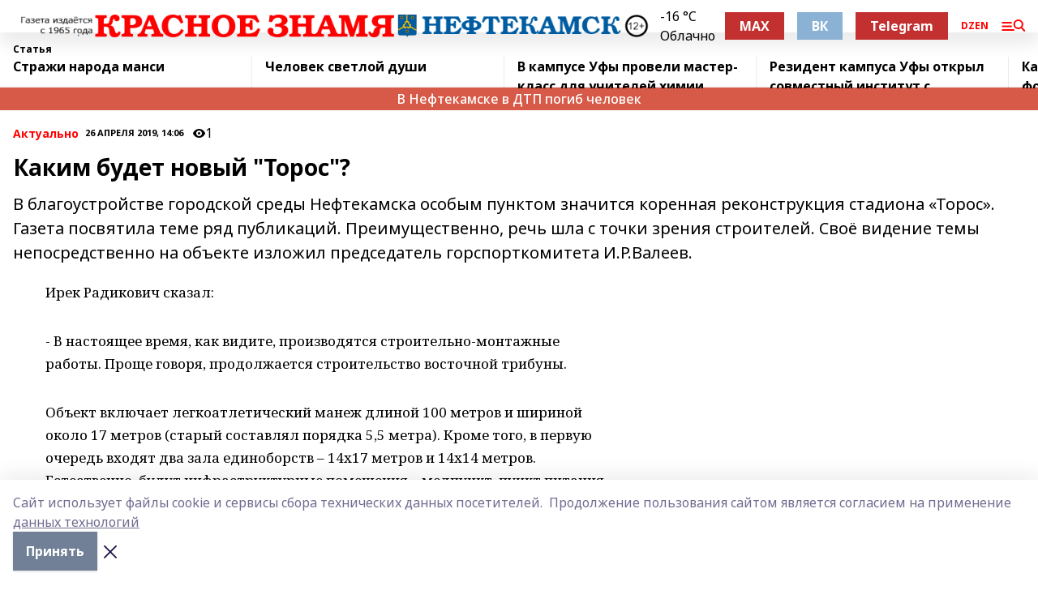

--- FILE ---
content_type: text/html; charset=utf-8
request_url: https://kzgazeta.ru/articles/obshchestvo/2019-04-26/kakim-budet-novyy-toros-211869
body_size: 31988
content:
<!doctype html>
<html data-n-head-ssr lang="ru" data-n-head="%7B%22lang%22:%7B%22ssr%22:%22ru%22%7D%7D">
  <head >
    <title>Каким будет новый &quot;Торос&quot;?</title><meta data-n-head="ssr" data-hid="google" name="google" content="notranslate"><meta data-n-head="ssr" data-hid="charset" charset="utf-8"><meta data-n-head="ssr" data-hid="og:image" property="og:image" content="https://api.bashinform.ru/attachments/43c166283030dd4bfbbc5455b7e95442cf8507bd/store/98a50c8101d5d6c973d21b1d599788805597ad5f5b5b912227eb1a286975/%D0%9A%D1%80%D0%B0%D1%81%D0%BD%D0%BE%D0%B5+%D0%B7%D0%BD%D0%B0%D0%BC%D1%8F+%D0%BB%D0%BE%D0%B3%D0%BE+%D1%81%D0%B0%D0%B9%D1%82.png"><meta data-n-head="ssr" name="viewport" content="width=1300"><meta data-n-head="ssr" data-hid="og:url" property="og:url" content="https://kzgazeta.ru/articles/obshchestvo/2019-04-26/kakim-budet-novyy-toros-211869"><meta data-n-head="ssr" data-hid="og:type" property="og:type" content="article"><meta data-n-head="ssr" name="yandex-verification" content="1d51350a039a5956"><meta data-n-head="ssr" name="zen-verification" content="6HDAQu6muJgBbGkbAjlXbg30lDmyJ0HBiTDklHotMySOoHpOgJvtqttYXOgAdDQA"><meta data-n-head="ssr" name="google-site-verification" content="Clg7fgyMGyia2CMJ7R-fTraMGD83DMYfwTqOTYqed6Q"><meta data-n-head="ssr" data-hid="og:title" property="og:title" content="Каким будет новый &quot;Торос&quot;?"><meta data-n-head="ssr" data-hid="og:description" property="og:description" content="В благоустройстве городской среды Нефтекамска особым пунктом значится коренная реконструкция стадиона «Торос». Газета посвятила теме ряд публикаций. Преимущественно, речь шла с точки зрения строителей. Своё видение темы непосредственно на объекте изложил председатель горспорткомитета И.Р.Валеев."><meta data-n-head="ssr" data-hid="description" name="description" content="В благоустройстве городской среды Нефтекамска особым пунктом значится коренная реконструкция стадиона «Торос». Газета посвятила теме ряд публикаций. Преимущественно, речь шла с точки зрения строителей. Своё видение темы непосредственно на объекте изложил председатель горспорткомитета И.Р.Валеев."><link data-n-head="ssr" rel="icon" href="https://api.bashinform.ru/attachments/8ab4e55aa7d2eb5b053a0358690375963b749702/store/e2c073f84bd00c765d66f4c70341d7adffae9383a728d2e9e637df5158d2/favicon.ico"><link data-n-head="ssr" rel="canonical" href="https://kzgazeta.ru/articles/obshchestvo/2019-04-26/kakim-budet-novyy-toros-211869"><link data-n-head="ssr" rel="preconnect" href="https://fonts.googleapis.com"><link data-n-head="ssr" rel="stylesheet" href="/fonts/noto-sans/index.css"><link data-n-head="ssr" rel="stylesheet" href="https://fonts.googleapis.com/css2?family=Noto+Serif:wght@400;700&amp;display=swap"><link data-n-head="ssr" rel="stylesheet" href="https://fonts.googleapis.com/css2?family=Inter:wght@400;600;700;900&amp;display=swap"><link data-n-head="ssr" rel="stylesheet" href="https://fonts.googleapis.com/css2?family=Montserrat:wght@400;700&amp;display=swap"><link data-n-head="ssr" rel="stylesheet" href="https://fonts.googleapis.com/css2?family=Pacifico&amp;display=swap"><style data-n-head="ssr">:root { --active-color: #FF0000; }</style><script data-n-head="ssr" src="https://yastatic.net/pcode/adfox/loader.js" crossorigin="anonymous"></script><script data-n-head="ssr" src="https://vk.com/js/api/openapi.js" async></script><script data-n-head="ssr" src="https://widget.sparrow.ru/js/embed.js" async></script><script data-n-head="ssr" src="https://yandex.ru/ads/system/header-bidding.js" async></script><script data-n-head="ssr" src="https://ads.digitalcaramel.com/js/bashinform.ru.js" type="text/javascript"></script><script data-n-head="ssr">window.yaContextCb = window.yaContextCb || []</script><script data-n-head="ssr" src="https://yandex.ru/ads/system/context.js" async></script><script data-n-head="ssr" type="application/ld+json">{
            "@context": "https://schema.org",
            "@type": "NewsArticle",
            "mainEntityOfPage": {
              "@type": "WebPage",
              "@id": "https://kzgazeta.ru/articles/obshchestvo/2019-04-26/kakim-budet-novyy-toros-211869"
            },
            "headline" : "Каким будет новый "Торос"?",
            "image": [
              "https://api.bashinform.ru/attachments/43c166283030dd4bfbbc5455b7e95442cf8507bd/store/98a50c8101d5d6c973d21b1d599788805597ad5f5b5b912227eb1a286975/%D0%9A%D1%80%D0%B0%D1%81%D0%BD%D0%BE%D0%B5+%D0%B7%D0%BD%D0%B0%D0%BC%D1%8F+%D0%BB%D0%BE%D0%B3%D0%BE+%D1%81%D0%B0%D0%B9%D1%82.png"
            ],
            "datePublished": "2019-04-26T14:06:00.000+05:00",
            "author": [{"@type":"Person","name":"Наиль ФАХРЕЕВ"}],
            "publisher": {
              "@type": "Organization",
              "name": "Красное знамя",
              "logo": {
                "@type": "ImageObject",
                "url": "https://api.bashinform.ru/attachments/43c166283030dd4bfbbc5455b7e95442cf8507bd/store/98a50c8101d5d6c973d21b1d599788805597ad5f5b5b912227eb1a286975/%D0%9A%D1%80%D0%B0%D1%81%D0%BD%D0%BE%D0%B5+%D0%B7%D0%BD%D0%B0%D0%BC%D1%8F+%D0%BB%D0%BE%D0%B3%D0%BE+%D1%81%D0%B0%D0%B9%D1%82.png"
              }
            },
            "description": "В благоустройстве городской среды Нефтекамска особым пунктом значится коренная реконструкция стадиона «Торос». Газета посвятила теме ряд публикаций. Преимущественно, речь шла с точки зрения строителей. Своё видение темы непосредственно на объекте изложил председатель горспорткомитета И.Р.Валеев."
          }</script><link rel="preload" href="/_nuxt/05b0bf6.js" as="script"><link rel="preload" href="/_nuxt/622ad3e.js" as="script"><link rel="preload" href="/_nuxt/95dcbeb.js" as="script"><link rel="preload" href="/_nuxt/b4f0b53.js" as="script"><link rel="preload" href="/_nuxt/a4b02bc.js" as="script"><link rel="preload" href="/_nuxt/1f4701a.js" as="script"><link rel="preload" href="/_nuxt/bb7a823.js" as="script"><link rel="preload" href="/_nuxt/61cd1ad.js" as="script"><link rel="preload" href="/_nuxt/3795d03.js" as="script"><link rel="preload" href="/_nuxt/47aac1e.js" as="script"><link rel="preload" href="/_nuxt/9842943.js" as="script"><style data-vue-ssr-id="02097838:0 0211d3d2:0 7e56e4e3:0 78c231fa:0 2b202313:0 3ba5510c:0 7deb7420:0 7501b878:0 67a80222:0 01f9c408:0 f11faff8:0 01b9542b:0 74a8f3db:0 fd82e6f0:0 69552a97:0 2bc4b7f8:0 67baf181:0 a473ccf0:0 5e85ad43:0 6f94af7f:0 77d4baa4:0 0a7c8cf7:0 3eb3f9ae:0 0684d134:0 7eba589d:0 44e53ad8:0 d15e8f64:0">.fade-enter,.fade-leave-to{opacity:0}.fade-enter-active,.fade-leave-active{transition:opacity .2s ease}.fade-up-enter-active,.fade-up-leave-active{transition:all .35s}.fade-up-enter,.fade-up-leave-to{opacity:0;transform:translateY(-20px)}.rubric-date{display:flex;align-items:flex-end;margin-bottom:1rem}.cm-rubric{font-weight:700;font-size:14px;margin-right:.5rem;color:var(--active-color)}.cm-date{font-size:11px;text-transform:uppercase;font-weight:700}.cm-story{font-weight:700;font-size:14px;margin-left:.5rem;margin-right:.5rem;color:var(--active-color)}.serif-text{font-family:Noto Serif,serif;line-height:1.65;font-size:17px}.bg-img{background-size:cover;background-position:50%;height:0;position:relative;background-color:#e2e2e2;padding-bottom:56%;>img{position:absolute;left:0;top:0;width:100%;height:100%;-o-object-fit:cover;object-fit:cover;-o-object-position:center;object-position:center}}.btn{--text-opacity:1;color:#fff;color:rgba(255,255,255,var(--text-opacity));text-align:center;padding-top:1.5rem;padding-bottom:1.5rem;font-weight:700;cursor:pointer;margin-top:2rem;border-radius:8px;font-size:20px;background:var(--active-color)}.checkbox{border-radius:.5rem;border-width:1px;margin-right:1.25rem;cursor:pointer;border-color:#e9e9eb;width:32px;height:32px}.checkbox.__active{background:var(--active-color) 50% no-repeat url([data-uri]);border-color:var(--active-color)}.h1{margin-top:1rem;margin-bottom:1.5rem;font-weight:700;line-height:1.07;font-size:32px}.all-matters{text-align:center;cursor:pointer;padding-top:1.5rem;padding-bottom:1.5rem;font-weight:700;margin-bottom:2rem;border-radius:8px;background:#f5f5f5;font-size:20px}.all-matters.__small{padding-top:.75rem;padding-bottom:.75rem;margin-top:1.5rem;font-size:14px;border-radius:4px}[data-desktop]{.rubric-date{margin-bottom:1.25rem}.h1{font-size:46px;margin-top:1.5rem;margin-bottom:1.5rem}section.cols{display:grid;margin-left:58px;grid-gap:16px;grid-template-columns:816px 42px 300px}section.list-cols{display:grid;grid-gap:40px;grid-template-columns:1fr 300px}.matter-grid{display:flex;flex-wrap:wrap;margin-right:-16px}.top-sticky{position:-webkit-sticky;position:sticky;top:48px}.top-sticky.local{top:56px}.top-sticky.ig{top:86px}.top-sticky-matter{position:-webkit-sticky;position:sticky;z-index:1;top:102px}.top-sticky-matter.local{top:110px}.top-sticky-matter.ig{top:140px}}.search-form{display:flex;border-bottom-width:1px;--border-opacity:1;border-color:#fff;border-color:rgba(255,255,255,var(--border-opacity));padding-bottom:.75rem;justify-content:space-between;align-items:center;--text-opacity:1;color:#fff;color:rgba(255,255,255,var(--text-opacity));.reset{cursor:pointer;opacity:.5;display:block}input{background-color:transparent;border-style:none;--text-opacity:1;color:#fff;color:rgba(255,255,255,var(--text-opacity));outline:2px solid transparent;outline-offset:2px;width:66.666667%;font-size:20px}input::-moz-placeholder{color:hsla(0,0%,100%,.18824)}input:-ms-input-placeholder{color:hsla(0,0%,100%,.18824)}input::placeholder{color:hsla(0,0%,100%,.18824)}}[data-desktop] .search-form{width:820px;button{border-radius:.25rem;font-weight:700;padding:.5rem 1.5rem;cursor:pointer;--text-opacity:1;color:#fff;color:rgba(255,255,255,var(--text-opacity));font-size:22px;background:var(--active-color)}input{font-size:28px}.reset{margin-right:2rem;margin-left:auto}}html.locked{overflow:hidden}html{body{letter-spacing:-.03em;font-family:Noto Sans,sans-serif;line-height:1.19;font-size:14px}ol,ul{margin-left:2rem;margin-bottom:1rem;li{margin-bottom:.5rem}}ol{list-style-type:decimal}ul{list-style-type:disc}a{cursor:pointer;color:inherit}iframe,img,object,video{max-width:100%}}.container{padding-left:16px;padding-right:16px}[data-desktop]{min-width:1250px;.container{margin-left:auto;margin-right:auto;padding-left:0;padding-right:0;width:1250px}}
/*! normalize.css v8.0.1 | MIT License | github.com/necolas/normalize.css */html{line-height:1.15;-webkit-text-size-adjust:100%}body{margin:0}main{display:block}h1{font-size:2em;margin:.67em 0}hr{box-sizing:content-box;height:0;overflow:visible}pre{font-family:monospace,monospace;font-size:1em}a{background-color:transparent}abbr[title]{border-bottom:none;text-decoration:underline;-webkit-text-decoration:underline dotted;text-decoration:underline dotted}b,strong{font-weight:bolder}code,kbd,samp{font-family:monospace,monospace;font-size:1em}small{font-size:80%}sub,sup{font-size:75%;line-height:0;position:relative;vertical-align:baseline}sub{bottom:-.25em}sup{top:-.5em}img{border-style:none}button,input,optgroup,select,textarea{font-family:inherit;font-size:100%;line-height:1.15;margin:0}button,input{overflow:visible}button,select{text-transform:none}[type=button],[type=reset],[type=submit],button{-webkit-appearance:button}[type=button]::-moz-focus-inner,[type=reset]::-moz-focus-inner,[type=submit]::-moz-focus-inner,button::-moz-focus-inner{border-style:none;padding:0}[type=button]:-moz-focusring,[type=reset]:-moz-focusring,[type=submit]:-moz-focusring,button:-moz-focusring{outline:1px dotted ButtonText}fieldset{padding:.35em .75em .625em}legend{box-sizing:border-box;color:inherit;display:table;max-width:100%;padding:0;white-space:normal}progress{vertical-align:baseline}textarea{overflow:auto}[type=checkbox],[type=radio]{box-sizing:border-box;padding:0}[type=number]::-webkit-inner-spin-button,[type=number]::-webkit-outer-spin-button{height:auto}[type=search]{-webkit-appearance:textfield;outline-offset:-2px}[type=search]::-webkit-search-decoration{-webkit-appearance:none}::-webkit-file-upload-button{-webkit-appearance:button;font:inherit}details{display:block}summary{display:list-item}[hidden],template{display:none}blockquote,dd,dl,figure,h1,h2,h3,h4,h5,h6,hr,p,pre{margin:0}button{background-color:transparent;background-image:none}button:focus{outline:1px dotted;outline:5px auto -webkit-focus-ring-color}fieldset,ol,ul{margin:0;padding:0}ol,ul{list-style:none}html{font-family:Noto Sans,sans-serif;line-height:1.5}*,:after,:before{box-sizing:border-box;border:0 solid #e2e8f0}hr{border-top-width:1px}img{border-style:solid}textarea{resize:vertical}input::-moz-placeholder,textarea::-moz-placeholder{color:#a0aec0}input:-ms-input-placeholder,textarea:-ms-input-placeholder{color:#a0aec0}input::placeholder,textarea::placeholder{color:#a0aec0}[role=button],button{cursor:pointer}table{border-collapse:collapse}h1,h2,h3,h4,h5,h6{font-size:inherit;font-weight:inherit}a{color:inherit;text-decoration:inherit}button,input,optgroup,select,textarea{padding:0;line-height:inherit;color:inherit}code,kbd,pre,samp{font-family:Menlo,Monaco,Consolas,"Liberation Mono","Courier New",monospace}audio,canvas,embed,iframe,img,object,svg,video{display:block;vertical-align:middle}img,video{max-width:100%;height:auto}.appearance-none{-webkit-appearance:none;-moz-appearance:none;appearance:none}.bg-transparent{background-color:transparent}.bg-black{--bg-opacity:1;background-color:#000;background-color:rgba(0,0,0,var(--bg-opacity))}.bg-white{--bg-opacity:1;background-color:#fff;background-color:rgba(255,255,255,var(--bg-opacity))}.bg-gray-200{--bg-opacity:1;background-color:#edf2f7;background-color:rgba(237,242,247,var(--bg-opacity))}.bg-center{background-position:50%}.bg-top{background-position:top}.bg-no-repeat{background-repeat:no-repeat}.bg-cover{background-size:cover}.bg-contain{background-size:contain}.border-collapse{border-collapse:collapse}.border-black{--border-opacity:1;border-color:#000;border-color:rgba(0,0,0,var(--border-opacity))}.border-blue-400{--border-opacity:1;border-color:#63b3ed;border-color:rgba(99,179,237,var(--border-opacity))}.rounded{border-radius:.25rem}.rounded-lg{border-radius:.5rem}.rounded-full{border-radius:9999px}.border-none{border-style:none}.border-2{border-width:2px}.border-4{border-width:4px}.border{border-width:1px}.border-t-0{border-top-width:0}.border-t{border-top-width:1px}.border-b{border-bottom-width:1px}.cursor-pointer{cursor:pointer}.block{display:block}.inline-block{display:inline-block}.flex{display:flex}.table{display:table}.grid{display:grid}.hidden{display:none}.flex-col{flex-direction:column}.flex-wrap{flex-wrap:wrap}.flex-no-wrap{flex-wrap:nowrap}.items-center{align-items:center}.justify-center{justify-content:center}.justify-between{justify-content:space-between}.flex-grow-0{flex-grow:0}.flex-shrink-0{flex-shrink:0}.order-first{order:-9999}.order-last{order:9999}.font-sans{font-family:Noto Sans,sans-serif}.font-serif{font-family:Noto Serif,serif}.font-medium{font-weight:500}.font-semibold{font-weight:600}.font-bold{font-weight:700}.h-6{height:1.5rem}.h-12{height:3rem}.h-auto{height:auto}.h-full{height:100%}.text-xs{font-size:11px}.text-sm{font-size:12px}.text-base{font-size:14px}.text-lg{font-size:16px}.text-xl{font-size:18px}.text-2xl{font-size:21px}.text-3xl{font-size:30px}.text-4xl{font-size:46px}.leading-6{line-height:1.5rem}.leading-none{line-height:1}.leading-tight{line-height:1.07}.leading-snug{line-height:1.125}.m-0{margin:0}.my-0{margin-top:0;margin-bottom:0}.mx-0{margin-left:0;margin-right:0}.mx-1{margin-left:.25rem;margin-right:.25rem}.mx-2{margin-left:.5rem;margin-right:.5rem}.my-4{margin-top:1rem;margin-bottom:1rem}.mx-4{margin-left:1rem;margin-right:1rem}.my-5{margin-top:1.25rem;margin-bottom:1.25rem}.mx-5{margin-left:1.25rem;margin-right:1.25rem}.my-6{margin-top:1.5rem;margin-bottom:1.5rem}.my-8{margin-top:2rem;margin-bottom:2rem}.mx-auto{margin-left:auto;margin-right:auto}.-mx-3{margin-left:-.75rem;margin-right:-.75rem}.-my-4{margin-top:-1rem;margin-bottom:-1rem}.mt-0{margin-top:0}.mr-0{margin-right:0}.mb-0{margin-bottom:0}.ml-0{margin-left:0}.mt-1{margin-top:.25rem}.mr-1{margin-right:.25rem}.mb-1{margin-bottom:.25rem}.ml-1{margin-left:.25rem}.mt-2{margin-top:.5rem}.mr-2{margin-right:.5rem}.mb-2{margin-bottom:.5rem}.ml-2{margin-left:.5rem}.mt-3{margin-top:.75rem}.mr-3{margin-right:.75rem}.mb-3{margin-bottom:.75rem}.mt-4{margin-top:1rem}.mr-4{margin-right:1rem}.mb-4{margin-bottom:1rem}.ml-4{margin-left:1rem}.mt-5{margin-top:1.25rem}.mr-5{margin-right:1.25rem}.mb-5{margin-bottom:1.25rem}.mt-6{margin-top:1.5rem}.mr-6{margin-right:1.5rem}.mb-6{margin-bottom:1.5rem}.mt-8{margin-top:2rem}.mr-8{margin-right:2rem}.mb-8{margin-bottom:2rem}.ml-8{margin-left:2rem}.mt-10{margin-top:2.5rem}.ml-10{margin-left:2.5rem}.mt-12{margin-top:3rem}.mb-12{margin-bottom:3rem}.mt-16{margin-top:4rem}.mb-16{margin-bottom:4rem}.mr-20{margin-right:5rem}.mr-auto{margin-right:auto}.ml-auto{margin-left:auto}.-mt-2{margin-top:-.5rem}.max-w-none{max-width:none}.max-w-full{max-width:100%}.object-contain{-o-object-fit:contain;object-fit:contain}.object-cover{-o-object-fit:cover;object-fit:cover}.object-center{-o-object-position:center;object-position:center}.opacity-0{opacity:0}.opacity-50{opacity:.5}.outline-none{outline:2px solid transparent;outline-offset:2px}.overflow-auto{overflow:auto}.overflow-hidden{overflow:hidden}.overflow-visible{overflow:visible}.p-0{padding:0}.p-2{padding:.5rem}.p-3{padding:.75rem}.p-4{padding:1rem}.p-8{padding:2rem}.px-0{padding-left:0;padding-right:0}.py-1{padding-top:.25rem;padding-bottom:.25rem}.px-1{padding-left:.25rem;padding-right:.25rem}.py-2{padding-top:.5rem;padding-bottom:.5rem}.px-2{padding-left:.5rem;padding-right:.5rem}.py-3{padding-top:.75rem;padding-bottom:.75rem}.px-3{padding-left:.75rem;padding-right:.75rem}.py-4{padding-top:1rem;padding-bottom:1rem}.px-4{padding-left:1rem;padding-right:1rem}.px-5{padding-left:1.25rem;padding-right:1.25rem}.px-6{padding-left:1.5rem;padding-right:1.5rem}.py-8{padding-top:2rem;padding-bottom:2rem}.py-10{padding-top:2.5rem;padding-bottom:2.5rem}.pt-0{padding-top:0}.pr-0{padding-right:0}.pb-0{padding-bottom:0}.pt-1{padding-top:.25rem}.pt-2{padding-top:.5rem}.pb-2{padding-bottom:.5rem}.pl-2{padding-left:.5rem}.pt-3{padding-top:.75rem}.pb-3{padding-bottom:.75rem}.pt-4{padding-top:1rem}.pr-4{padding-right:1rem}.pb-4{padding-bottom:1rem}.pl-4{padding-left:1rem}.pt-5{padding-top:1.25rem}.pr-5{padding-right:1.25rem}.pb-5{padding-bottom:1.25rem}.pl-5{padding-left:1.25rem}.pt-6{padding-top:1.5rem}.pb-6{padding-bottom:1.5rem}.pl-6{padding-left:1.5rem}.pt-8{padding-top:2rem}.pb-8{padding-bottom:2rem}.pr-10{padding-right:2.5rem}.pb-12{padding-bottom:3rem}.pl-12{padding-left:3rem}.pb-16{padding-bottom:4rem}.pointer-events-none{pointer-events:none}.fixed{position:fixed}.absolute{position:absolute}.relative{position:relative}.sticky{position:-webkit-sticky;position:sticky}.top-0{top:0}.right-0{right:0}.bottom-0{bottom:0}.left-0{left:0}.left-auto{left:auto}.shadow{box-shadow:0 1px 3px 0 rgba(0,0,0,.1),0 1px 2px 0 rgba(0,0,0,.06)}.shadow-none{box-shadow:none}.text-center{text-align:center}.text-right{text-align:right}.text-transparent{color:transparent}.text-black{--text-opacity:1;color:#000;color:rgba(0,0,0,var(--text-opacity))}.text-white{--text-opacity:1;color:#fff;color:rgba(255,255,255,var(--text-opacity))}.text-gray-600{--text-opacity:1;color:#718096;color:rgba(113,128,150,var(--text-opacity))}.text-gray-700{--text-opacity:1;color:#4a5568;color:rgba(74,85,104,var(--text-opacity))}.uppercase{text-transform:uppercase}.underline{text-decoration:underline}.tracking-tight{letter-spacing:-.05em}.select-none{-webkit-user-select:none;-moz-user-select:none;-ms-user-select:none;user-select:none}.select-all{-webkit-user-select:all;-moz-user-select:all;-ms-user-select:all;user-select:all}.visible{visibility:visible}.invisible{visibility:hidden}.whitespace-no-wrap{white-space:nowrap}.w-auto{width:auto}.w-1\/3{width:33.333333%}.w-full{width:100%}.z-20{z-index:20}.z-50{z-index:50}.gap-1{grid-gap:.25rem;gap:.25rem}.gap-2{grid-gap:.5rem;gap:.5rem}.gap-3{grid-gap:.75rem;gap:.75rem}.gap-4{grid-gap:1rem;gap:1rem}.gap-5{grid-gap:1.25rem;gap:1.25rem}.gap-6{grid-gap:1.5rem;gap:1.5rem}.gap-8{grid-gap:2rem;gap:2rem}.gap-10{grid-gap:2.5rem;gap:2.5rem}.grid-cols-1{grid-template-columns:repeat(1,minmax(0,1fr))}.grid-cols-2{grid-template-columns:repeat(2,minmax(0,1fr))}.grid-cols-3{grid-template-columns:repeat(3,minmax(0,1fr))}.grid-cols-4{grid-template-columns:repeat(4,minmax(0,1fr))}.grid-cols-5{grid-template-columns:repeat(5,minmax(0,1fr))}.transform{--transform-translate-x:0;--transform-translate-y:0;--transform-rotate:0;--transform-skew-x:0;--transform-skew-y:0;--transform-scale-x:1;--transform-scale-y:1;transform:translateX(var(--transform-translate-x)) translateY(var(--transform-translate-y)) rotate(var(--transform-rotate)) skewX(var(--transform-skew-x)) skewY(var(--transform-skew-y)) scaleX(var(--transform-scale-x)) scaleY(var(--transform-scale-y))}.transition-all{transition-property:all}.transition{transition-property:background-color,border-color,color,fill,stroke,opacity,box-shadow,transform}@-webkit-keyframes spin{to{transform:rotate(1turn)}}@keyframes spin{to{transform:rotate(1turn)}}@-webkit-keyframes ping{75%,to{transform:scale(2);opacity:0}}@keyframes ping{75%,to{transform:scale(2);opacity:0}}@-webkit-keyframes pulse{50%{opacity:.5}}@keyframes pulse{50%{opacity:.5}}@-webkit-keyframes bounce{0%,to{transform:translateY(-25%);-webkit-animation-timing-function:cubic-bezier(.8,0,1,1);animation-timing-function:cubic-bezier(.8,0,1,1)}50%{transform:none;-webkit-animation-timing-function:cubic-bezier(0,0,.2,1);animation-timing-function:cubic-bezier(0,0,.2,1)}}@keyframes bounce{0%,to{transform:translateY(-25%);-webkit-animation-timing-function:cubic-bezier(.8,0,1,1);animation-timing-function:cubic-bezier(.8,0,1,1)}50%{transform:none;-webkit-animation-timing-function:cubic-bezier(0,0,.2,1);animation-timing-function:cubic-bezier(0,0,.2,1)}}
.nuxt-progress{position:fixed;top:0;left:0;right:0;height:2px;width:0;opacity:1;transition:width .1s,opacity .4s;background-color:var(--active-color);z-index:999999}.nuxt-progress.nuxt-progress-notransition{transition:none}.nuxt-progress-failed{background-color:red}
.page_1iNBq{position:relative;min-height:65vh}[data-desktop]{.topBanner_Im5IM{margin-left:auto;margin-right:auto;width:1256px}}
.bnr_2VvRX{margin-left:auto;margin-right:auto;width:300px}.bnr_2VvRX:not(:empty){margin-bottom:1rem}.bnrContainer_1ho9N.mb-0 .bnr_2VvRX{margin-bottom:0}[data-desktop]{.bnr_2VvRX{width:auto;margin-left:0;margin-right:0}}
.topline-container[data-v-7682f57c]{position:-webkit-sticky;position:sticky;top:0;z-index:10}.bottom-menu[data-v-7682f57c]{--bg-opacity:1;background-color:#fff;background-color:rgba(255,255,255,var(--bg-opacity));height:45px;box-shadow:0 15px 20px rgba(0,0,0,.08)}.bottom-menu.__dark[data-v-7682f57c]{--bg-opacity:1;background-color:#000;background-color:rgba(0,0,0,var(--bg-opacity));.bottom-menu-link{--text-opacity:1;color:#fff;color:rgba(255,255,255,var(--text-opacity))}.bottom-menu-link:hover{color:var(--active-color)}}.bottom-menu-links[data-v-7682f57c]{display:flex;overflow:auto;grid-gap:1rem;gap:1rem;padding-top:1rem;padding-bottom:1rem;scrollbar-width:none}.bottom-menu-links[data-v-7682f57c]::-webkit-scrollbar{display:none}.bottom-menu-link[data-v-7682f57c]{white-space:nowrap;font-weight:700}.bottom-menu-link[data-v-7682f57c]:hover{color:var(--active-color)}
.topline_KUXuM{--bg-opacity:1;background-color:#fff;background-color:rgba(255,255,255,var(--bg-opacity));padding-top:.5rem;padding-bottom:.5rem;position:relative;box-shadow:0 15px 20px rgba(0,0,0,.08);height:40px;z-index:1}.topline_KUXuM.__dark_3HDH5{--bg-opacity:1;background-color:#000;background-color:rgba(0,0,0,var(--bg-opacity))}[data-desktop]{.topline_KUXuM{height:50px}}
.container_3LUUG{display:flex;align-items:center;justify-content:space-between}.container_3LUUG.__dark_AMgBk{.logo_1geVj{--text-opacity:1;color:#fff;color:rgba(255,255,255,var(--text-opacity))}.menu-trigger_2_P72{--bg-opacity:1;background-color:#fff;background-color:rgba(255,255,255,var(--bg-opacity))}.lang_107ai,.topline-item_1BCyx{--text-opacity:1;color:#fff;color:rgba(255,255,255,var(--text-opacity))}.lang_107ai{background-image:url([data-uri])}}.lang_107ai{margin-left:auto;margin-right:1.25rem;padding-right:1rem;padding-left:.5rem;cursor:pointer;display:flex;align-items:center;font-weight:700;-webkit-appearance:none;-moz-appearance:none;appearance:none;outline:2px solid transparent;outline-offset:2px;text-transform:uppercase;background:no-repeat url([data-uri]) calc(100% - 3px) 50%}.logo-img_9ttWw{max-height:30px}.logo-text_Gwlnp{white-space:nowrap;font-family:Pacifico,serif;font-size:24px;line-height:.9;color:var(--active-color)}.menu-trigger_2_P72{cursor:pointer;width:30px;height:24px;background:var(--active-color);-webkit-mask:no-repeat url(/_nuxt/img/menu.cffb7c4.svg) center;mask:no-repeat url(/_nuxt/img/menu.cffb7c4.svg) center}.menu-trigger_2_P72.__cross_3NUSb{-webkit-mask-image:url([data-uri]);mask-image:url([data-uri])}.topline-item_1BCyx{font-weight:700;line-height:1;margin-right:16px}.topline-item_1BCyx,.topline-item_1BCyx.blue_1SDgs,.topline-item_1BCyx.red_1EmKm{--text-opacity:1;color:#fff;color:rgba(255,255,255,var(--text-opacity))}.topline-item_1BCyx.blue_1SDgs,.topline-item_1BCyx.red_1EmKm{padding:9px 18px;background:#8bb1d4}.topline-item_1BCyx.red_1EmKm{background:#c23030}.topline-item_1BCyx.default_3xuLv{font-size:12px;color:var(--active-color);max-width:100px}[data-desktop]{.logo-img_9ttWw{max-height:40px}.logo-text_Gwlnp{position:relative;top:-3px;font-size:36px}.slogan-desktop_2LraR{font-size:11px;margin-left:2.5rem;font-weight:700;text-transform:uppercase;color:#5e6a70}.lang_107ai{margin-left:0}}
.weather[data-v-f75b9a02]{display:flex;align-items:center;.icon{border-radius:9999px;margin-right:.5rem;background:var(--active-color) no-repeat 50%/11px;width:18px;height:18px}.clear{background-image:url(/_nuxt/img/clear.504a39c.svg)}.clouds{background-image:url(/_nuxt/img/clouds.35bb1b1.svg)}.few_clouds{background-image:url(/_nuxt/img/few_clouds.849e8ce.svg)}.rain{background-image:url(/_nuxt/img/rain.fa221cc.svg)}.snow{background-image:url(/_nuxt/img/snow.3971728.svg)}.thunderstorm_w_rain{background-image:url(/_nuxt/img/thunderstorm_w_rain.f4f5bf2.svg)}.thunderstorm{background-image:url(/_nuxt/img/thunderstorm.bbf00c1.svg)}.text{font-size:12px;font-weight:700;line-height:1;color:rgba(0,0,0,.9)}}.__dark.weather .text[data-v-f75b9a02]{--text-opacity:1;color:#fff;color:rgba(255,255,255,var(--text-opacity))}
.block_35WEi{position:-webkit-sticky;position:sticky;left:0;width:100%;padding-top:.75rem;padding-bottom:.75rem;--bg-opacity:1;background-color:#fff;background-color:rgba(255,255,255,var(--bg-opacity));--text-opacity:1;color:#000;color:rgba(0,0,0,var(--text-opacity));height:68px;z-index:8;border-bottom:1px solid rgba(0,0,0,.08235)}.block_35WEi.invisible_3bwn4{visibility:hidden}.block_35WEi.local_2u9p8,.block_35WEi.local_ext_2mSQw{top:40px}.block_35WEi.local_2u9p8.has_bottom_items_u0rcZ,.block_35WEi.local_ext_2mSQw.has_bottom_items_u0rcZ{top:85px}.block_35WEi.ig_3ld7e{top:50px}.block_35WEi.ig_3ld7e.has_bottom_items_u0rcZ{top:95px}.block_35WEi.bi_3BhQ1,.block_35WEi.bi_ext_1Yp6j{top:49px}.block_35WEi.bi_3BhQ1.has_bottom_items_u0rcZ,.block_35WEi.bi_ext_1Yp6j.has_bottom_items_u0rcZ{top:94px}.block_35WEi.red_wPGsU{background:#fdf3f3;.blockTitle_1BF2P{color:#d65a47}}.block_35WEi.blue_2AJX7{background:#e6ecf2;.blockTitle_1BF2P{color:#8bb1d4}}.block_35WEi{.loading_1RKbb{height:1.5rem;margin:0 auto}}.blockTitle_1BF2P{font-weight:700;font-size:12px;margin-bottom:.25rem;display:inline-block;overflow:hidden;max-height:1.2em;display:-webkit-box;-webkit-line-clamp:1;-webkit-box-orient:vertical;text-overflow:ellipsis}.items_2XU71{display:flex;overflow:auto;margin-left:-16px;margin-right:-16px;padding-left:16px;padding-right:16px}.items_2XU71::-webkit-scrollbar{display:none}.item_KFfAv{flex-shrink:0;flex-grow:0;padding-right:1rem;margin-right:1rem;font-weight:700;overflow:hidden;width:295px;max-height:2.4em;border-right:1px solid rgba(0,0,0,.08235);display:-webkit-box;-webkit-line-clamp:2;-webkit-box-orient:vertical;text-overflow:ellipsis}.item_KFfAv:hover{opacity:.75}[data-desktop]{.block_35WEi{height:54px}.block_35WEi.local_2u9p8,.block_35WEi.local_ext_2mSQw{top:50px}.block_35WEi.local_2u9p8.has_bottom_items_u0rcZ,.block_35WEi.local_ext_2mSQw.has_bottom_items_u0rcZ{top:95px}.block_35WEi.ig_3ld7e{top:80px}.block_35WEi.ig_3ld7e.has_bottom_items_u0rcZ{top:125px}.block_35WEi.bi_3BhQ1,.block_35WEi.bi_ext_1Yp6j{top:42px}.block_35WEi.bi_3BhQ1.has_bottom_items_u0rcZ,.block_35WEi.bi_ext_1Yp6j.has_bottom_items_u0rcZ{top:87px}.block_35WEi.image_3yONs{.prev_1cQoq{background-image:url([data-uri])}.next_827zB{background-image:url([data-uri])}}.wrapper_TrcU4{display:grid;grid-template-columns:240px calc(100% - 320px)}.next_827zB,.prev_1cQoq{position:absolute;cursor:pointer;width:24px;height:24px;top:4px;left:210px;background:url([data-uri])}.next_827zB{left:auto;right:15px;background:url([data-uri])}.blockTitle_1BF2P{font-size:18px;padding-right:2.5rem;margin-right:0;max-height:2.4em;-webkit-line-clamp:2}.items_2XU71{margin-left:0;padding-left:0;-ms-scroll-snap-type:x mandatory;scroll-snap-type:x mandatory;scroll-behavior:smooth;scrollbar-width:none}.item_KFfAv,.items_2XU71{margin-right:0;padding-right:0}.item_KFfAv{padding-left:1.25rem;scroll-snap-align:start;width:310px;border-left:1px solid rgba(0,0,0,.08235);border-right:none}}
@-webkit-keyframes rotate-data-v-8cdd8c10{0%{transform:rotate(0)}to{transform:rotate(1turn)}}@keyframes rotate-data-v-8cdd8c10{0%{transform:rotate(0)}to{transform:rotate(1turn)}}.component[data-v-8cdd8c10]{height:3rem;margin-top:1.5rem;margin-bottom:1.5rem;display:flex;justify-content:center;align-items:center;span{height:100%;width:4rem;background:no-repeat url(/_nuxt/img/loading.dd38236.svg) 50%/contain;-webkit-animation:rotate-data-v-8cdd8c10 .8s infinite;animation:rotate-data-v-8cdd8c10 .8s infinite}}
.promo_ZrQsB{text-align:center;display:block;--text-opacity:1;color:#fff;color:rgba(255,255,255,var(--text-opacity));font-weight:500;font-size:16px;line-height:1;position:relative;z-index:1;background:#d65a47;padding:6px 20px}[data-desktop]{.promo_ZrQsB{margin-left:auto;margin-right:auto;font-size:18px;padding:12px 40px}}
.feedTriggerMobile_1uP3h{text-align:center;width:100%;left:0;bottom:0;padding:1rem;color:#000;color:rgba(0,0,0,var(--text-opacity));background:#e7e7e7;filter:drop-shadow(0 -10px 30px rgba(0,0,0,.4))}.feedTriggerMobile_1uP3h,[data-desktop] .feedTriggerDesktop_eR1zC{position:fixed;font-weight:700;--text-opacity:1;z-index:8}[data-desktop] .feedTriggerDesktop_eR1zC{color:#fff;color:rgba(255,255,255,var(--text-opacity));cursor:pointer;padding:1rem 1rem 1rem 1.5rem;display:flex;align-items:center;justify-content:space-between;width:auto;font-size:28px;right:20px;bottom:20px;line-height:.85;background:var(--active-color);.new_36fkO{--bg-opacity:1;background-color:#fff;background-color:rgba(255,255,255,var(--bg-opacity));font-size:18px;padding:.25rem .5rem;margin-left:1rem;color:var(--active-color)}}
.noindex_1PbKm{display:block}.rubricDate_XPC5P{display:flex;margin-bottom:1rem;align-items:center;flex-wrap:wrap;grid-row-gap:.5rem;row-gap:.5rem}[data-desktop]{.rubricDate_XPC5P{margin-left:58px}.noindex_1PbKm,.pollContainer_25rgc{margin-left:40px}.noindex_1PbKm{width:700px}}
.h1_fQcc_{margin-top:0;margin-bottom:1rem;font-size:28px}.bigLead_37UJd{margin-bottom:1.25rem;font-size:20px}[data-desktop]{.h1_fQcc_{margin-bottom:1.25rem;margin-top:0;font-size:40px}.bigLead_37UJd{font-size:21px;margin-bottom:2rem}.smallLead_3mYo6{font-size:21px;font-weight:500}.leadImg_n0Xok{display:grid;grid-gap:2rem;gap:2rem;margin-bottom:2rem;grid-template-columns:repeat(2,minmax(0,1fr));margin-left:40px;width:700px}}
.partner[data-v-73e20f19]{margin-top:1rem;margin-bottom:1rem;color:rgba(0,0,0,.31373)}
.block_1h4f8{margin-bottom:1.5rem}[data-desktop] .block_1h4f8{margin-bottom:2rem}
.paragraph[data-v-7a4bd814]{a{color:var(--active-color)}p{margin-bottom:1.5rem}ol,ul{margin-left:2rem;margin-bottom:1rem;li{margin-bottom:.5rem}}ol{list-style-type:decimal}ul{list-style-type:disc}.question{font-weight:700;font-size:21px;line-height:1.43}.answer:before,.question:before{content:"— "}h2,h3,h4{font-weight:700;margin-bottom:1.5rem;line-height:1.07;font-family:Noto Sans,sans-serif}h2{font-size:30px}h3{font-size:21px}h4{font-size:18px}blockquote{padding-top:1rem;padding-bottom:1rem;margin-bottom:1rem;font-weight:700;font-family:Noto Sans,sans-serif;border-top:6px solid var(--active-color);border-bottom:6px solid var(--active-color);font-size:19px;line-height:1.15}.table-wrapper{overflow:auto}table{border-collapse:collapse;margin-top:1rem;margin-bottom:1rem;min-width:100%;td{padding:.75rem .5rem;border-width:1px}p{margin:0}}}
.imageContainer_N5llU{position:relative;--bg-opacity:1;background-color:#edf2f7;background-color:rgba(237,242,247,var(--bg-opacity))}[data-desktop]{.imageBlock_36ZEy{margin-left:40px;width:700px}}
.fs-icon[data-v-2dcb0dcc]{position:absolute;cursor:pointer;right:0;top:0;transition-property:background-color,border-color,color,fill,stroke,opacity,box-shadow,transform;transition-duration:.3s;width:25px;height:25px;background:url(/_nuxt/img/fs.32f317e.svg) 0 100% no-repeat}
.blurImgContainer_3_532{position:relative;overflow:hidden;--bg-opacity:1;background-color:#edf2f7;background-color:rgba(237,242,247,var(--bg-opacity));background-position:50%;background-repeat:no-repeat;display:flex;align-items:center;justify-content:center;aspect-ratio:16/9;background-image:url(/img/loading.svg)}.blurImgBlur_2fI8T{background-position:50%;background-size:cover;filter:blur(10px)}.blurImgBlur_2fI8T,.blurImgImg_ZaMSE{position:absolute;left:0;top:0;width:100%;height:100%}.blurImgImg_ZaMSE{-o-object-fit:contain;object-fit:contain;-o-object-position:center;object-position:center}.play_hPlPQ{background-size:contain;background-position:50%;background-repeat:no-repeat;position:relative;z-index:1;width:18%;min-width:30px;max-width:80px;aspect-ratio:1/1;background-image:url([data-uri])}[data-desktop]{.play_hPlPQ{min-width:35px}}
.photoText_slx0c{padding-top:.25rem;font-family:Noto Serif,serif;font-size:13px;a{color:var(--active-color)}}.author_1ZcJr{color:rgba(0,0,0,.50196);span{margin-right:.25rem}}[data-desktop]{.photoText_slx0c{padding-top:.75rem;font-size:12px;line-height:1}.author_1ZcJr{font-size:11px}}.photoText_slx0c.textWhite_m9vxt{--text-opacity:1;color:#fff;color:rgba(255,255,255,var(--text-opacity));.author_1ZcJr{--text-opacity:1;color:#fff;color:rgba(255,255,255,var(--text-opacity))}}
.readus_3o8ag{margin-bottom:1.5rem;font-weight:700;font-size:16px}.subscribeButton_2yILe{font-weight:700;--text-opacity:1;color:#fff;color:rgba(255,255,255,var(--text-opacity));text-align:center;letter-spacing:-.05em;background:var(--active-color);padding:0 8px 3px;border-radius:11px;font-size:15px;width:140px}.rTitle_ae5sX{margin-bottom:1rem;font-family:Noto Sans,sans-serif;font-weight:700;color:#202022;font-size:20px;font-style:normal;line-height:normal}.items_1vOtx{display:flex;flex-wrap:wrap;grid-gap:.75rem;gap:.75rem;max-width:360px}.items_1vOtx.regional_OHiaP{.socialIcon_1xwkP{width:calc(33% - 10px)}.socialIcon_1xwkP:first-child,.socialIcon_1xwkP:nth-child(2){width:calc(50% - 10px)}}.socialIcon_1xwkP{margin-bottom:.5rem;background-size:contain;background-repeat:no-repeat;flex-shrink:0;width:calc(50% - 10px);background-position:0;height:30px}.vkIcon_1J2rG{background-image:url(/_nuxt/img/vk.07bf3d5.svg)}.vkShortIcon_1XRTC{background-image:url(/_nuxt/img/vk-short.1e19426.svg)}.tgIcon_3Y6iI{background-image:url(/_nuxt/img/tg.bfb93b5.svg)}.zenIcon_1Vpt0{background-image:url(/_nuxt/img/zen.1c41c49.svg)}.okIcon_3Q4dv{background-image:url(/_nuxt/img/ok.de8d66c.svg)}.okShortIcon_12fSg{background-image:url(/_nuxt/img/ok-short.e0e3723.svg)}.maxIcon_3MreL{background-image:url(/_nuxt/img/max.da7c1ef.png)}[data-desktop]{.readus_3o8ag{margin-left:2.5rem}.items_1vOtx{flex-wrap:nowrap;max-width:none;align-items:center}.subscribeButton_2yILe{text-align:center;font-weight:700;width:auto;padding:4px 7px 7px;font-size:25px}.socialIcon_1xwkP{height:45px}.vkIcon_1J2rG{width:197px!important}.vkShortIcon_1XRTC{width:90px!important}.tgIcon_3Y6iI{width:160px!important}.zenIcon_1Vpt0{width:110px!important}.okIcon_3Q4dv{width:256px!important}.okShortIcon_12fSg{width:90px!important}.maxIcon_3MreL{width:110px!important}}
.socials_3qx1G{margin-bottom:1.5rem}.socials_3qx1G.__black a{--border-opacity:1;border-color:#000;border-color:rgba(0,0,0,var(--border-opacity))}.socials_3qx1G.__border-white_1pZ66 .items_JTU4t a{--border-opacity:1;border-color:#fff;border-color:rgba(255,255,255,var(--border-opacity))}.socials_3qx1G{a{display:block;background-position:50%;background-repeat:no-repeat;cursor:pointer;width:20%;border:.5px solid #e2e2e2;border-right-width:0;height:42px}a:last-child{border-right-width:1px}}.items_JTU4t{display:flex}.vk_3jS8H{background-image:url(/_nuxt/img/vk.a3fc87d.svg)}.ok_3Znis{background-image:url(/_nuxt/img/ok.480e53f.svg)}.wa_32a2a{background-image:url(/_nuxt/img/wa.f2f254d.svg)}.tg_1vndD{background-image:url([data-uri])}.print_3gkIT{background-image:url(/_nuxt/img/print.f5ef7f3.svg)}.max_sqBYC{background-image:url([data-uri])}[data-desktop]{.socials_3qx1G{margin-bottom:0;width:42px}.socials_3qx1G.__sticky{position:-webkit-sticky;position:sticky;top:102px}.socials_3qx1G.__sticky.local_3XMUZ{top:110px}.socials_3qx1G.__sticky.ig_zkzMn{top:140px}.socials_3qx1G{a{width:auto;border-width:1px;border-bottom-width:0}a:last-child{border-bottom-width:1px}}.items_JTU4t{display:block}}.socials_3qx1G.__dark_1QzU6{a{border-color:#373737}.vk_3jS8H{background-image:url(/_nuxt/img/vk-white.dc41d20.svg)}.ok_3Znis{background-image:url(/_nuxt/img/ok-white.c2036d3.svg)}.wa_32a2a{background-image:url(/_nuxt/img/wa-white.e567518.svg)}.tg_1vndD{background-image:url([data-uri])}.print_3gkIT{background-image:url(/_nuxt/img/print-white.f6fd3d9.svg)}.max_sqBYC{background-image:url([data-uri])}}
.blockTitle_2XRiy{margin-bottom:.75rem;font-weight:700;font-size:28px}.itemsContainer_3JjHp{overflow:auto;margin-right:-1rem}.items_Kf7PA{width:770px;display:flex;overflow:auto}.teaserItem_ZVyTH{padding:.75rem;background:#f2f2f4;width:240px;margin-right:16px;.img_3lUmb{margin-bottom:.5rem}.title_3KNuK{line-height:1.07;font-size:18px;font-weight:700}}.teaserItem_ZVyTH:hover .title_3KNuK{color:var(--active-color)}[data-desktop]{.blockTitle_2XRiy{font-size:30px}.itemsContainer_3JjHp{margin-right:0;overflow:visible}.items_Kf7PA{display:grid;grid-template-columns:repeat(3,minmax(0,1fr));grid-gap:1.5rem;gap:1.5rem;width:auto;overflow:visible}.teaserItem_ZVyTH{width:auto;margin-right:0;background-color:transparent;padding:0;.img_3lUmb{background:#8894a2 url(/_nuxt/img/pattern-mix.5c9ce73.svg) 100% 100% no-repeat;padding-right:40px}.title_3KNuK{font-size:21px}}}
.footer_2pohu{padding:2rem .75rem;margin-top:2rem;position:relative;background:#282828;color:#eceff1}[data-desktop]{.footer_2pohu{padding:2.5rem 0}}
.footerContainer_YJ8Ze{display:grid;grid-template-columns:repeat(1,minmax(0,1fr));grid-gap:20px;font-family:Inter,sans-serif;font-size:13px;line-height:1.38;a{--text-opacity:1;color:#fff;color:rgba(255,255,255,var(--text-opacity));opacity:.75}a:hover{opacity:.5}}.contacts_3N-fT{display:grid;grid-template-columns:repeat(1,minmax(0,1fr));grid-gap:.75rem;gap:.75rem}[data-desktop]{.footerContainer_YJ8Ze{grid-gap:2.5rem;gap:2.5rem;grid-template-columns:1fr 1fr 1fr 220px;padding-bottom:20px!important}.footerContainer_YJ8Ze.__2_3FM1O{grid-template-columns:1fr 220px}.footerContainer_YJ8Ze.__3_2yCD-{grid-template-columns:1fr 1fr 220px}.footerContainer_YJ8Ze.__4_33040{grid-template-columns:1fr 1fr 1fr 220px}}</style>
  </head>
  <body class="desktop " data-desktop="1" data-n-head="%7B%22class%22:%7B%22ssr%22:%22desktop%20%22%7D,%22data-desktop%22:%7B%22ssr%22:%221%22%7D%7D">
    <div data-server-rendered="true" id="__nuxt"><!----><div id="__layout"><div><!----> <div class="bg-white"><div class="bnrContainer_1ho9N mb-0 topBanner_Im5IM"><div title="banner_1" class="adfox-bnr bnr_2VvRX"></div></div> <!----> <div class="mb-0 bnrContainer_1ho9N"><div title="fullscreen" class="html-bnr bnr_2VvRX"></div></div> <!----></div> <div class="topline-container" data-v-7682f57c><div data-v-7682f57c><div class="topline_KUXuM"><div class="container container_3LUUG"><a href="/" class="nuxt-link-active"><img src="https://api.bashinform.ru/attachments/43c166283030dd4bfbbc5455b7e95442cf8507bd/store/98a50c8101d5d6c973d21b1d599788805597ad5f5b5b912227eb1a286975/%D0%9A%D1%80%D0%B0%D1%81%D0%BD%D0%BE%D0%B5+%D0%B7%D0%BD%D0%B0%D0%BC%D1%8F+%D0%BB%D0%BE%D0%B3%D0%BE+%D1%81%D0%B0%D0%B9%D1%82.png" class="logo-img_9ttWw"></a> <!----> <div class="weather ml-auto mr-3" data-v-f75b9a02><div class="icon clouds" data-v-f75b9a02></div> <div class="text" data-v-f75b9a02>-16 °С <br data-v-f75b9a02>Облачно</div></div> <a href="https://max.ru/kz_gazeta" target="_blank" class="topline-item_1BCyx red_1EmKm">MAX</a><a href="https://vk.com/kz_gazeta" target="_blank" class="topline-item_1BCyx blue_1SDgs">ВК</a><a href="https://t.me/kzgazeta" target="_blank" class="topline-item_1BCyx red_1EmKm">Telegram</a><a href="https://dzen.ru/neftekamskkz" target="_blank" class="topline-item_1BCyx container __dark logo menu-trigger lang topline-item logo-img logo-text __cross blue red default slogan-desktop __inject__">DZEN</a> <!----> <div class="menu-trigger_2_P72"></div></div></div></div> <!----></div> <div><div class="block_35WEi undefined local_ext_2mSQw"><div class="component loading_1RKbb" data-v-8cdd8c10><span data-v-8cdd8c10></span></div></div> <a href="/news/localnews/2026-01-13/v-neftekamske-v-dtp-pogib-chelovek-4535480" data-fetch-key="0" class="promo_ZrQsB">В Нефтекамске в ДТП погиб человек</a> <div class="page_1iNBq"><div><!----> <div class="feedTriggerDesktop_eR1zC"><span>Все новости</span> <!----></div></div> <div class="container mt-4"><div><div class="rubricDate_XPC5P"><a href="/articles/obshchestvo" class="cm-rubric nuxt-link-active">Актуально</a> <div class="cm-date mr-2">26 Апреля 2019, 14:06</div> <div class="flex items-center gap-1 mx-1"><img src="[data-uri]" alt> <div>1</div></div> <!----></div> <section class="cols"><div><div class="mb-4"><!----> <h1 class="h1 h1_fQcc_">Каким будет новый &quot;Торос&quot;?</h1> <h2 class="bigLead_37UJd">В благоустройстве городской среды Нефтекамска особым пунктом значится коренная реконструкция стадиона «Торос». Газета посвятила теме ряд публикаций. Преимущественно, речь шла с точки зрения строителей. Своё видение темы непосредственно на объекте изложил председатель горспорткомитета И.Р.Валеев.</h2> <div data-v-73e20f19><!----> <!----></div> <!----> <!----></div> <!----> <div><div class="block_1h4f8"><div class="paragraph serif-text" style="margin-left:40px;width:700px;" data-v-7a4bd814>Ирек Радикович сказал:</div></div><div class="block_1h4f8"><div class="paragraph serif-text" style="margin-left:40px;width:700px;" data-v-7a4bd814>- В настоящее время, как видите, производятся строительно-монтажные работы. Проще говоря, продолжается строительство восточной трибуны.</div></div><div class="block_1h4f8"><div class="paragraph serif-text" style="margin-left:40px;width:700px;" data-v-7a4bd814>Объект включает легкоатлетический манеж длиной 100 метров и шириной около 17 метров (старый составлял порядка 5,5 метра). Кроме того, в первую очередь входят два зала единоборств – 14х17 метров и 14х14 метров. Естественно, будут инфраструктурные помещения – медпункт, пункт питания спортсменов и другое.</div></div><div class="block_1h4f8"><div class="paragraph serif-text" style="margin-left:40px;width:700px;" data-v-7a4bd814><p style="text-align: center;"></div></div><div class="block_1h4f8"><div class="imageBlock_36ZEy"><!----> <div class="imageContainer_N5llU"><div class="fs-icon" data-v-2dcb0dcc></div> <div class="mx-auto blurImgContainer_3_532"><div class="blurImgBlur_2fI8T"></div> <img class="blurImgImg_ZaMSE"> <!----></div></div> <!----></div></div><div class="block_1h4f8"><div class="paragraph serif-text" style="margin-left:40px;width:700px;" data-v-7a4bd814><br> <b>Подрядчики ведут монтаж сооружений нулевого цикла. </b><br><b>Фото: Руслан Никонов, «КЗ».</b></div></div><div class="block_1h4f8"><div class="paragraph serif-text" style="margin-left:40px;width:700px;" data-v-7a4bd814><br> В первую очередь также включено устройство шести беговых круговых и восьми стометровых дорожек с современным покрытием. На последнее мы очень надеемся, чтобы иметь возможность принимать соревнования регионального уровня. Соревнования выше рангом мы проводить не сможем, для этого необходимо иметь 8 круговых дорожек.</div></div><div class="block_1h4f8"><div class="paragraph serif-text" style="margin-left:40px;width:700px;" data-v-7a4bd814>Сразу предвосхищая вопрос скажу, что проложить 8 круговых дорожек не позволяет историческая площадь сооружения. И без того мы расширились в восточном направлении на 14 метров. Это - максимум.</div></div><div class="block_1h4f8"><div class="paragraph serif-text" style="margin-left:40px;width:700px;" data-v-7a4bd814>Несколько слов о второй очереди. Содержание второй очереди: демонтаж западной трибуны, строительство на её месте современной трибуны, также включающей спортивные сооружения. Главное тут - спортивный зал 42х24 метра. Он позволит проводить официальные соревнования по игровым видам спорта (гандбол, мини-футбол, баскетбол). В настоящее время у нас спортивного зала такого размера нет. Так что объект станет решающим подспорьем для развития указанных видов спорта.</div></div><div class="block_1h4f8"><div class="paragraph serif-text" style="margin-left:40px;width:700px;" data-v-7a4bd814>Также на стадионе появится современное освещение, которое позволит проводить учебно-тренировочные занятия и соревнования в любое время суток.</div></div><div class="block_1h4f8"><div class="paragraph serif-text" style="margin-left:40px;width:700px;" data-v-7a4bd814>О внимании к объекту свидетельствует тот факт, что еженедельно проводятся совещания заказчика (УКС РБ) и подрядчика по данной теме и в Уфе, и на объекте.</div></div><div class="block_1h4f8"><div class="paragraph serif-text" style="margin-left:40px;width:700px;" data-v-7a4bd814>В них участвуют представители Нефтекамска. При этом мы пытаемся отстаивать свои пожелания.</div></div><div class="block_1h4f8"><div class="paragraph serif-text" style="margin-left:40px;width:700px;" data-v-7a4bd814>В частности, изначально было заложено покрытие беговой дорожки достойного качества, но не того, чего бы мы хотели. Пытаемся продавить покрытие от мирового лидера. Это итальянская фирма, можно сказать, монополист. Достаточно сказать, что олимпийские игры, чемпионаты мира последних лет проводятся на покрытии только её производства.</div></div><div class="block_1h4f8"><div class="paragraph serif-text" style="margin-left:40px;width:700px;" data-v-7a4bd814>Оно является, как говорят легкоатлеты, «быстрым», а также менее травмоопасным, срок службы гораздо дольше, чем у аналогов.</div></div><div class="block_1h4f8"><div class="paragraph serif-text" style="margin-left:40px;width:700px;" data-v-7a4bd814>Кроме того, раз получилось так, что реконструкция разделена на две очереди, сейчас добиваемся, чтобы какие-то работы по инфраструктуре, благоустройству стадиона перенести на первую очередь.</div></div><div class="block_1h4f8"><div class="paragraph serif-text" style="margin-left:40px;width:700px;" data-v-7a4bd814>В принципе нас слышат, нас понимают, и я думаю, у нас всё получится.</div></div><div class="block_1h4f8"><div class="paragraph serif-text" style="margin-left:40px;width:700px;" data-v-7a4bd814>Срок сдачи первой очереди – 2019 год. Что касается второй очереди, в мае должны получить проект. После этого будет ясно, сколько денег нужно. После определения стоимости будем выходить в РАИП (республиканская адресная инвестпрограмма).</div></div><div class="block_1h4f8"><div class="paragraph serif-text" style="margin-left:40px;width:700px;" data-v-7a4bd814>В настоящее время понимание со стороны республиканской власти имеется. Она нас поддерживает, чтобы объект ввести в комплексе в целом. Надеюсь, что в течение 2020 года объект будет сдан в полном объёме.</div></div><div class="block_1h4f8"><div class="paragraph serif-text" style="margin-left:40px;width:700px;" data-v-7a4bd814>Лёгкая атлетика в нашем городе является одним из лидеров в республике. Практически на всех региональных соревнованиях являемся победителями и призёрами. Ряд наших спортсменов входит в состав сборной не только республики, но и страны. Думаю, с обновлением «Тороса» количество таких спортсменов должно увеличиться.</div></div><div class="block_1h4f8"><div class="paragraph serif-text" style="margin-left:40px;width:700px;" data-v-7a4bd814><hr></div></div><div class="block_1h4f8"><div class="paragraph serif-text" style="margin-left:40px;width:700px;" data-v-7a4bd814><h2></div></div><div class="block_1h4f8"><div class="paragraph serif-text" style="margin-left:40px;width:700px;" data-v-7a4bd814>КАРТИНКА С НАТУРЫ </h2></div></div><div class="block_1h4f8"><div class="paragraph serif-text" style="margin-left:40px;width:700px;" data-v-7a4bd814>На стадионе кипит работа. Причём не только на огороженной восточной половине, где подрядчик уже завершает нулевой цикл.</div></div><div class="block_1h4f8"><div class="paragraph serif-text" style="margin-left:40px;width:700px;" data-v-7a4bd814>На наших глазах велись работы по демонтажу покрытия беговой дорожки. Как пояснили хозяева, старое покрытие ещё послужит спортсменам – его вывезут в Амзю для использования на стадионе им. Кудрявцева в качестве дорожки для хоккеистов из раздевалки до льда, чтобы не тупить коньки.</div></div><div class="block_1h4f8"><div class="paragraph serif-text" style="margin-left:40px;width:700px;" data-v-7a4bd814></div></div><div class="block_1h4f8"><div class="paragraph serif-text" style="margin-left:40px;width:700px;" data-v-7a4bd814><br> <br></div></div></div> <!----> <!----> <!----> <!----> <!----> <!----> <!----> <!----> <div class="readus_3o8ag"><div class="rTitle_ae5sX">Читайте нас</div> <div class="items_1vOtx regional_OHiaP"><a href="https://max.ru/kz_gazeta" target="_blank" title="Открыть в новом окне." class="socialIcon_1xwkP maxIcon_3MreL"></a> <a href="https://t.me/kzgazeta" target="_blank" title="Открыть в новом окне." class="socialIcon_1xwkP tgIcon_3Y6iI"></a> <a href="https://vk.com/kz_gazeta " target="_blank" title="Открыть в новом окне." class="socialIcon_1xwkP vkShortIcon_1XRTC"></a> <a href="https://dzen.ru/neftekamskkz?favid=254160735" target="_blank" title="Открыть в новом окне." class="socialIcon_1xwkP zenIcon_1Vpt0"></a> <a href="https://ok.ru/kzgazeta " target="_blank" title="Открыть в новом окне." class="socialIcon_1xwkP okShortIcon_12fSg"></a></div></div></div> <div><div class="__sticky socials_3qx1G"><div class="items_JTU4t"><a class="vk_3jS8H"></a><a class="tg_1vndD"></a><a class="wa_32a2a"></a><a class="ok_3Znis"></a><a class="max_sqBYC"></a> <a class="print_3gkIT"></a></div></div></div> <div><div class="top-sticky-matter "><div class="flex bnrContainer_1ho9N"><div title="banner_6" class="adfox-bnr bnr_2VvRX"></div></div> <div class="flex bnrContainer_1ho9N"><div title="banner_9" class="html-bnr bnr_2VvRX"></div></div></div></div></section></div> <!----> <div><!----> <!----> <div class="mb-8"><div class="blockTitle_2XRiy">Новости партнеров</div> <div class="itemsContainer_3JjHp"><div class="items_Kf7PA"><a href="https://fotobank02.ru/" class="teaserItem_ZVyTH"><div class="img_3lUmb"><div class="blurImgContainer_3_532"><div class="blurImgBlur_2fI8T"></div> <img class="blurImgImg_ZaMSE"> <!----></div></div> <div class="title_3KNuK">Фотобанк журналистов РБ</div></a><a href="https://fotobank02.ru/еда-и-напитки/" class="teaserItem_ZVyTH"><div class="img_3lUmb"><div class="blurImgContainer_3_532"><div class="blurImgBlur_2fI8T"></div> <img class="blurImgImg_ZaMSE"> <!----></div></div> <div class="title_3KNuK">Рубрика &quot;Еда и напитки&quot;</div></a><a href="https://fotobank02.ru/животные/" class="teaserItem_ZVyTH"><div class="img_3lUmb"><div class="blurImgContainer_3_532"><div class="blurImgBlur_2fI8T"></div> <img class="blurImgImg_ZaMSE"> <!----></div></div> <div class="title_3KNuK">Рубрика &quot;Животные&quot;</div></a></div></div></div></div> <!----> <!----> <!----> <!----></div> <div class="component" style="display:none;" data-v-8cdd8c10><span data-v-8cdd8c10></span></div> <div class="inf"></div></div></div> <div class="footer_2pohu"><div><div class="footerContainer_YJ8Ze __2_3FM1O __3_2yCD- __4_33040 container"><div><p>&copy; 2015-2026 <strong>&laquo;Красное знамя&raquo;</strong>. Общественно-политическая газета городского округа город Нефтекамск. Издаётся с 1965 года.</p>
<p>Главный редактор - Сабитова Людмила Валерьяновна.</p>
<p>При использовании материалов гиперссылка на сайт <strong><a href="https://kzgazeta.ru/">kzgazeta.ru</a></strong> обязательна.</p>
<p>Категория информационной продукции <strong>12+</strong></p>
<p><b>&laquo;Красное знамя&raquo; в</b></p>
<p><b>ВК - </b><a href="https://vk.com/kz_gazeta"><b>vk.com/kz_gazeta</b></a></p>
<p><b>ОК - </b><a href="https://ok.ru/kzgazeta"><b>ok.ru/kzgazeta</b></a></p>
<p><b>Telegram - <a href="https://t.me/kzgazeta">t.me/kzgazeta</a></b></p>
<p><b>Я.Дзен -</b> <strong><a href="https://dzen.ru/neftekamskkz" target="_blank" rel="noopener">dzen.ru/neftekamskkz</a></strong></p>
<p><b><a href="https://dzen.ru/neftekamskkz">zen.yandex.ru</a></b></p>
<p><strong><b>TikTok - </b><a href="https://www.tiktok.com/@kzgazeta.ru"><b>tiktok.com/@kzgazeta.ru</b></a></strong></p>
<p><a href="..https:/kzgazeta.ru/pages/ob-ispolzovanii-personalnykh-dannykh">Об использовании персональных данных</a></p></div> <div><p>Газета &laquo;КРАСНОЕ ЗНАМЯ НЕФТЕКАМСК&raquo; зарегистрирована в Управлении Федеральной службы по надзору в сфере связи, информационных технологий и массовых коммуникаций по Республике Башкортостан. Регистрационный номер ПИ № ТУ 02 - 01880 от 11.06.2025 г.<br />&nbsp; &nbsp; &nbsp; &nbsp; &nbsp; &nbsp; &nbsp; &nbsp; &nbsp; &nbsp; &nbsp; &nbsp; &nbsp; &nbsp; &nbsp; &nbsp; &nbsp; &nbsp; &nbsp; &nbsp; &nbsp; &nbsp; &nbsp; &nbsp; &nbsp; &nbsp; &nbsp; &nbsp; &nbsp; &nbsp; &nbsp; &nbsp; &nbsp; &nbsp; &nbsp; &nbsp; &nbsp; &nbsp; &nbsp; &nbsp; &nbsp; &nbsp; &nbsp; &nbsp; &nbsp; &nbsp; &nbsp; &nbsp; &nbsp; &nbsp; &nbsp; &nbsp; &nbsp; &nbsp; &nbsp; &nbsp; &nbsp; &nbsp; &nbsp; &nbsp; &nbsp; &nbsp; &nbsp; &nbsp; &nbsp; &nbsp; &nbsp; &nbsp; &nbsp; &nbsp; &nbsp; &nbsp; &nbsp; &nbsp; &nbsp; &nbsp; &nbsp; &nbsp; &nbsp; &nbsp; &nbsp; &nbsp; &nbsp; &nbsp; &nbsp; &nbsp; &nbsp; &nbsp; &nbsp; &nbsp; &nbsp; &nbsp; &nbsp; &nbsp; &nbsp; &nbsp; &nbsp; &nbsp; &nbsp; &nbsp; &nbsp; &nbsp; &nbsp; &nbsp; &nbsp; &nbsp; &nbsp; &nbsp; &nbsp; &nbsp; &nbsp; &nbsp; &nbsp; &nbsp; &nbsp; &nbsp; &nbsp; &nbsp; &nbsp; &nbsp; &nbsp; &nbsp; &nbsp; &nbsp; &nbsp; &nbsp; &nbsp; &nbsp; &nbsp; &nbsp; &nbsp; &nbsp; &nbsp; &nbsp; &nbsp; &nbsp; &nbsp; &nbsp; &nbsp; &nbsp; &nbsp; &nbsp; &nbsp; &nbsp; &nbsp; &nbsp; &nbsp; &nbsp; &nbsp; &nbsp; &nbsp; &nbsp; &nbsp; &nbsp; &nbsp; &nbsp; &nbsp; &nbsp; &nbsp; &nbsp; &nbsp; &nbsp; &nbsp; &nbsp; &nbsp; &nbsp; &nbsp; &nbsp; &nbsp; &nbsp; &nbsp; &nbsp; &nbsp; &nbsp; &nbsp; &nbsp; &nbsp;</p>
<p><strong>Отдел рекламы газеты &laquo;Красное знамя&raquo;</strong></p>
<p><strong>Тел. 8 (34783) 7-45-35.</strong></p>
<p><strong>Эл. почта: <a href="mailto:kzreklama@mail.ru">kzreklama@mail.ru</a><br /><a href="mailto:kzneftekamsk@yandex.ru" target="_blank" rel="noopener">kzneftekamsk@yandex.ru</a><br /></strong></p></div> <div><p><strong>Свежий номер газеты &laquo;Красное знамя&raquo;&nbsp;</strong></p>
<p><strong>всегда можно купить в точках продаж:</strong></p>
<p><strong>&gt;</strong> в редакции газеты &laquo;Красное знамя&raquo; по адресам:&nbsp;</p>
<ul>
<li>&nbsp;- ул. Нефтяников, 22 (2-й этаж, каб. 214),&nbsp;</li>
<li>&nbsp;- Берёзовское шоссе, 4-а (1-й этаж);</li>
</ul>
<p><strong>&gt;</strong> во всех почтовых отделениях нашего города;</p>
<p><strong>&gt;</strong> в сети магазинов &laquo;Аксарлак&raquo;:&nbsp;</p>
<ul>
<li>&nbsp;- Берёзовское шоссе, 6-а (ТЦ &laquo;Индиго&raquo;);&nbsp;</li>
<li>&nbsp;- ул. Дорожная, 29;</li>
<li>&nbsp;- ул. Карла Маркса, 2;&nbsp;</li>
</ul>
<p><strong>&gt;</strong> в киоске по адресу:</p>
<ul>
<li>&nbsp;- пр. Юбилейный, 12-ж;&nbsp;</li>
<li>&nbsp;- на центральном рынке (суб. выпуски).</li>
</ul></div> <div class="contacts_3N-fT"><div><b>Телефон</b> <div> Тел. 8 (34783) 7-42-62.</div></div><div><b>Эл. почта</b> <div>kzgazeta@mail.ru</div></div><div><b>Адрес</b> <div>Адрес редакции: 452688, Республика Башкортостан, г. Нефтекамск, Берёзовское шоссе, 4-а, 3-й этаж.</div></div><div><b>Рекламная служба</b> <div>Тел. 8 (34783) 7-45-35.</div></div><div><b>Редакция</b> <div>Тел. 8 (34783) 7-42-72, 7-42-92..</div></div><div><b>Приемная</b> <div>Тел. 8 (34783) 7-42-82.</div></div><div><b>Сотрудничество</b> <div>Тел. 8 (34783) 7-42-62.</div></div><div><b>Отдел кадров</b> <div>Тел. 8 (34783) 7-42-92.</div></div></div></div> <div class="container"><div class="flex mt-4"><a href="https://metrika.yandex.ru/stat/?id=50634466" target="_blank" rel="nofollow" class="mr-4"><img src="https://informer.yandex.ru/informer/50634466/3_0_FFFFFFFF_EFEFEFFF_0_pageviews" alt="Яндекс.Метрика" title="Яндекс.Метрика: данные за сегодня (просмотры, визиты и уникальные посетители)" style="width:88px; height:31px; border:0;"></a> <a href="https://www.liveinternet.ru/click" target="_blank" class="mr-4"><img src="https://counter.yadro.ru/logo?11.6" title="LiveInternet: показано число просмотров за 24 часа, посетителей за 24 часа и за сегодня" alt width="88" height="31" style="border:0"></a> <a href="https://top-fwz1.mail.ru/jump?from=3415845" target="_blank"><img src="https://top-fwz1.mail.ru/counter?id=3415845;t=502;l=1" alt="Top.Mail.Ru" height="31" width="88" style="border:0;"></a></div></div></div></div> <!----><!----><!----><!----><!----><!----><!----><!----><!----><!----><!----></div></div></div><script>window.__NUXT__=(function(a,b,c,d,e,f,g,h,i,j,k,l,m,n,o,p,q,r,s,t,u,v,w,x,y,z,A,B,C,D,E,F,G,H,I,J,K,L,M,N,O,P,Q,R,S,T,U,V,W,X,Y,Z,_,$,aa,ab,ac,ad,ae,af,ag,ah,ai,aj,ak,al,am,an,ao,ap,aq,ar,as,at,au,av,aw,ax,ay,az,aA,aB,aC,aD,aE,aF,aG,aH,aI,aJ,aK,aL,aM,aN,aO,aP,aQ,aR,aS,aT,aU,aV,aW,aX,aY,aZ,a_,a$,ba,bb,bc,bd,be,bf,bg,bh,bi,bj,bk,bl,bm,bn,bo,bp,bq,br,bs,bt,bu,bv,bw,bx,by,bz,bA,bB,bC,bD,bE,bF,bG,bH,bI,bJ,bK,bL,bM,bN,bO,bP,bQ,bR,bS,bT,bU,bV,bW,bX,bY,bZ,b_,b$,ca,cb,cc,cd,ce,cf,cg,ch,ci,cj,ck,cl,cm,cn,co,cp,cq,cr,cs,ct,cu,cv,cw,cx,cy,cz,cA,cB,cC,cD,cE,cF,cG,cH,cI,cJ,cK,cL,cM,cN,cO,cP,cQ,cR,cS,cT,cU,cV,cW,cX){av.id=211869;av.title=aw;av.lead=y;av.is_promo=e;av.erid=c;av.show_authors=e;av.published_at=ax;av.noindex_text=c;av.platform_id=q;av.lightning=e;av.registration_area=ay;av.is_partners_matter=e;av.mark_as_ads=e;av.advertiser_details=c;av.kind=az;av.kind_path="\u002Farticles";av.image=c;av.image_90=c;av.image_250=c;av.image_800=c;av.image_1600=c;av.path=aA;av.rubric_title=m;av.rubric_path=z;av.type=t;av.authors=["Наиль ФАХРЕЕВ"];av.platform_title=r;av.platform_host=u;av.meta_information_attributes={id:877201,title:c,description:y,keywords:c};av.theme="white";av.noindex=c;av.hide_views=e;av.views=j;av.content_blocks=[{position:j,kind:a,text:"Ирек Радикович сказал:"},{position:n,kind:a,text:"- В настоящее время, как видите, производятся строительно-монтажные работы. Проще говоря, продолжается строительство восточной трибуны."},{position:A,kind:a,text:"Объект включает легкоатлетический манеж длиной 100 метров и шириной около 17 метров (старый составлял порядка 5,5 метра). Кроме того, в первую очередь входят два зала единоборств – 14х17 метров и 14х14 метров. Естественно, будут инфраструктурные помещения – медпункт, пункт питания спортсменов и другое."},{position:B,kind:a,text:"\u003Cp style=\"text-align: center;\"\u003E"},{position:C,kind:"image",image:{author:c,source:c,description:c,width:D,height:667,url:"https:\u002F\u002Fkzgazeta.ru\u002Fattachments\u002F76aac63c17e6de29a869426b5eadfcdcc9d20d43\u002Fstore\u002Fcrop\u002F0\u002F0\u002F1000\u002F667\u002F1000\u002F667\u002F0\u002Fe990757c55bc4676c0bdfcd959b73d3fc66072ada5ac8945bdd60d5c92a9\u002Fplaceholder.png",apply_blackout:d}},{position:E,kind:a,text:"\u003Cbr\u003E \u003Cb\u003EПодрядчики ведут монтаж сооружений нулевого цикла. \u003C\u002Fb\u003E\u003Cbr\u003E\u003Cb\u003EФото: Руслан Никонов, «КЗ».\u003C\u002Fb\u003E"},{position:aB,kind:a,text:"\u003Cbr\u003E В первую очередь также включено устройство шести беговых круговых и восьми стометровых дорожек с современным покрытием. На последнее мы очень надеемся, чтобы иметь возможность принимать соревнования регионального уровня. Соревнования выше рангом мы проводить не сможем, для этого необходимо иметь 8 круговых дорожек."},{position:aC,kind:a,text:"Сразу предвосхищая вопрос скажу, что проложить 8 круговых дорожек не позволяет историческая площадь сооружения. И без того мы расширились в восточном направлении на 14 метров. Это - максимум."},{position:aD,kind:a,text:"Несколько слов о второй очереди. Содержание второй очереди: демонтаж западной трибуны, строительство на её месте современной трибуны, также включающей спортивные сооружения. Главное тут - спортивный зал 42х24 метра. Он позволит проводить официальные соревнования по игровым видам спорта (гандбол, мини-футбол, баскетбол). В настоящее время у нас спортивного зала такого размера нет. Так что объект станет решающим подспорьем для развития указанных видов спорта."},{position:aE,kind:a,text:"Также на стадионе появится современное освещение, которое позволит проводить учебно-тренировочные занятия и соревнования в любое время суток."},{position:aF,kind:a,text:"О внимании к объекту свидетельствует тот факт, что еженедельно проводятся совещания заказчика (УКС РБ) и подрядчика по данной теме и в Уфе, и на объекте."},{position:aG,kind:a,text:"В них участвуют представители Нефтекамска. При этом мы пытаемся отстаивать свои пожелания."},{position:aH,kind:a,text:"В частности, изначально было заложено покрытие беговой дорожки достойного качества, но не того, чего бы мы хотели. Пытаемся продавить покрытие от мирового лидера. Это итальянская фирма, можно сказать, монополист. Достаточно сказать, что олимпийские игры, чемпионаты мира последних лет проводятся на покрытии только её производства."},{position:aI,kind:a,text:"Оно является, как говорят легкоатлеты, «быстрым», а также менее травмоопасным, срок службы гораздо дольше, чем у аналогов."},{position:aJ,kind:a,text:"Кроме того, раз получилось так, что реконструкция разделена на две очереди, сейчас добиваемся, чтобы какие-то работы по инфраструктуре, благоустройству стадиона перенести на первую очередь."},{position:41,kind:a,text:"В принципе нас слышат, нас понимают, и я думаю, у нас всё получится."},{position:44,kind:a,text:"Срок сдачи первой очереди – 2019 год. Что касается второй очереди, в мае должны получить проект. После этого будет ясно, сколько денег нужно. После определения стоимости будем выходить в РАИП (республиканская адресная инвестпрограмма)."},{position:47,kind:a,text:"В настоящее время понимание со стороны республиканской власти имеется. Она нас поддерживает, чтобы объект ввести в комплексе в целом. Надеюсь, что в течение 2020 года объект будет сдан в полном объёме."},{position:50,kind:a,text:"Лёгкая атлетика в нашем городе является одним из лидеров в республике. Практически на всех региональных соревнованиях являемся победителями и призёрами. Ряд наших спортсменов входит в состав сборной не только республики, но и страны. Думаю, с обновлением «Тороса» количество таких спортсменов должно увеличиться."},{position:52,kind:a,text:"\u003Chr\u003E"},{position:53,kind:a,text:"\u003Ch2\u003E"},{position:54,kind:a,text:"КАРТИНКА С НАТУРЫ \u003C\u002Fh2\u003E"},{position:56,kind:a,text:"На стадионе кипит работа. Причём не только на огороженной восточной половине, где подрядчик уже завершает нулевой цикл."},{position:59,kind:a,text:"На наших глазах велись работы по демонтажу покрытия беговой дорожки. Как пояснили хозяева, старое покрытие ещё послужит спортсменам – его вывезут в Амзю для использования на стадионе им. Кудрявцева в качестве дорожки для хоккеистов из раздевалки до льда, чтобы не тупить коньки."},{position:61,kind:a,text:f},{position:62,kind:a,text:"\u003Cbr\u003E \u003Cbr\u003E"}];av.poll=c;av.official_comment=c;av.tags=[];av.schema_org=[{"@context":aK,"@type":F,url:u,logo:G},{"@context":aK,"@type":"BreadcrumbList",itemListElement:[{"@type":aL,position:j,name:t,item:{name:t,"@id":"https:\u002F\u002Fkzgazeta.ru\u002Farticles"}},{"@type":aL,position:l,name:m,item:{name:m,"@id":"https:\u002F\u002Fkzgazeta.ru\u002Farticles\u002Fobshchestvo"}}]},{"@context":"http:\u002F\u002Fschema.org","@type":"NewsArticle",mainEntityOfPage:{"@type":"WebPage","@id":H},headline:aw,genre:m,url:H,description:y,text:" Ирек Радикович сказал: - В настоящее время, как видите, производятся строительно-монтажные работы. Проще говоря, продолжается строительство восточной трибуны. Объект включает легкоатлетический манеж длиной 100 метров и шириной около 17 метров (старый составлял порядка 5,5 метра). Кроме того, в первую очередь входят два зала единоборств – 14х17 метров и 14х14 метров. Естественно, будут инфраструктурные помещения – медпункт, пункт питания спортсменов и другое.   Подрядчики ведут монтаж сооружений нулевого цикла. Фото: Руслан Никонов, «КЗ».  В первую очередь также включено устройство шести беговых круговых и восьми стометровых дорожек с современным покрытием. На последнее мы очень надеемся, чтобы иметь возможность принимать соревнования регионального уровня. Соревнования выше рангом мы проводить не сможем, для этого необходимо иметь 8 круговых дорожек. Сразу предвосхищая вопрос скажу, что проложить 8 круговых дорожек не позволяет историческая площадь сооружения. И без того мы расширились в восточном направлении на 14 метров. Это - максимум. Несколько слов о второй очереди. Содержание второй очереди: демонтаж западной трибуны, строительство на её месте современной трибуны, также включающей спортивные сооружения. Главное тут - спортивный зал 42х24 метра. Он позволит проводить официальные соревнования по игровым видам спорта (гандбол, мини-футбол, баскетбол). В настоящее время у нас спортивного зала такого размера нет. Так что объект станет решающим подспорьем для развития указанных видов спорта. Также на стадионе появится современное освещение, которое позволит проводить учебно-тренировочные занятия и соревнования в любое время суток. О внимании к объекту свидетельствует тот факт, что еженедельно проводятся совещания заказчика (УКС РБ) и подрядчика по данной теме и в Уфе, и на объекте. В них участвуют представители Нефтекамска. При этом мы пытаемся отстаивать свои пожелания. В частности, изначально было заложено покрытие беговой дорожки достойного качества, но не того, чего бы мы хотели. Пытаемся продавить покрытие от мирового лидера. Это итальянская фирма, можно сказать, монополист. Достаточно сказать, что олимпийские игры, чемпионаты мира последних лет проводятся на покрытии только её производства. Оно является, как говорят легкоатлеты, «быстрым», а также менее травмоопасным, срок службы гораздо дольше, чем у аналогов. Кроме того, раз получилось так, что реконструкция разделена на две очереди, сейчас добиваемся, чтобы какие-то работы по инфраструктуре, благоустройству стадиона перенести на первую очередь. В принципе нас слышат, нас понимают, и я думаю, у нас всё получится. Срок сдачи первой очереди – 2019 год. Что касается второй очереди, в мае должны получить проект. После этого будет ясно, сколько денег нужно. После определения стоимости будем выходить в РАИП (республиканская адресная инвестпрограмма). В настоящее время понимание со стороны республиканской власти имеется. Она нас поддерживает, чтобы объект ввести в комплексе в целом. Надеюсь, что в течение 2020 года объект будет сдан в полном объёме. Лёгкая атлетика в нашем городе является одним из лидеров в республике. Практически на всех региональных соревнованиях являемся победителями и призёрами. Ряд наших спортсменов входит в состав сборной не только республики, но и страны. Думаю, с обновлением «Тороса» количество таких спортсменов должно увеличиться.   КАРТИНКА С НАТУРЫ  На стадионе кипит работа. Причём не только на огороженной восточной половине, где подрядчик уже завершает нулевой цикл. На наших глазах велись работы по демонтажу покрытия беговой дорожки. Как пояснили хозяева, старое покрытие ещё послужит спортсменам – его вывезут в Амзю для использования на стадионе им. Кудрявцева в качестве дорожки для хоккеистов из раздевалки до льда, чтобы не тупить коньки.   ",author:{"@type":F,name:r},about:[],image:[c],datePublished:ax,dateModified:"2020-12-16T06:57:54.079+05:00",publisher:{"@type":F,name:r,logo:{"@type":"ImageObject",url:G}}}];av.story=c;av.small_lead_image=e;av.translated_by=c;av.counters={google_analytics_id:aM,yandex_metrika_id:aN,liveinternet_counter_id:aO};aP.matter_title=aQ;aP.matter_path=aR;aS.matter_title=aQ;aS.matter_path=aR;return {layout:au,data:[{matters:[av]}],fetch:{"0":{mainItem:aP,minorItem:aS}},error:c,state:{platform:{meta_information_attributes:{id:q,title:"Газета Красное знамя - новости Нефтекамска",description:"Новости, события, мероприятия и люди города Нефтекамска",keywords:"Красное знамя», Нефтекамск, новости Нефтекамска, новости Башкирии, мероприятия Нефтекамска"},id:q,color:"#FF0000",title:r,domain:"kzgazeta.ru",hostname:u,footer_text:c,favicon_url:"https:\u002F\u002Fapi.bashinform.ru\u002Fattachments\u002F8ab4e55aa7d2eb5b053a0358690375963b749702\u002Fstore\u002Fe2c073f84bd00c765d66f4c70341d7adffae9383a728d2e9e637df5158d2\u002Ffavicon.ico",contact_email:"feedback@rbsmi.ru",logo_mobile_url:"https:\u002F\u002Fapi.bashinform.ru\u002Fattachments\u002Fd5429ad008611c666213a59c5d5d1ea5b9391c23\u002Fstore\u002Fd5238f84a4c6cf706ade8f860027de10ced8074b9b75761e4e63b5596b97\u002F%D0%9A%D1%80%D0%B0%D1%81%D0%BD%D0%BE%D0%B5+%D0%B7%D0%BD%D0%B0%D0%BC%D1%8F+%D0%BB%D0%BE%D0%B3%D0%BE+%D1%81%D0%B0%D0%B9%D1%82.png",logo_desktop_url:G,logo_footer_url:"https:\u002F\u002Fapi.bashinform.ru\u002Fattachments\u002Fd5a3958d5d046a6c079dfeeed831add1f6c8befc\u002Fstore\u002F3e20edad25c8193a6ee07d56c2e24060a1800151788fa7a29bb3ca9f829c\u002Fkz+%2822%29.png",weather_data:{desc:"Clouds",temp:-16.35,date:"2026-01-18T07:00:49+00:00"},template:"local_ext",footer_column_first:"\u003Cp\u003E&copy; 2015-2026 \u003Cstrong\u003E&laquo;Красное знамя&raquo;\u003C\u002Fstrong\u003E. Общественно-политическая газета городского округа город Нефтекамск. Издаётся с 1965 года.\u003C\u002Fp\u003E\n\u003Cp\u003EГлавный редактор - Сабитова Людмила Валерьяновна.\u003C\u002Fp\u003E\n\u003Cp\u003EПри использовании материалов гиперссылка на сайт \u003Cstrong\u003E\u003Ca href=\"https:\u002F\u002Fkzgazeta.ru\u002F\"\u003Ekzgazeta.ru\u003C\u002Fa\u003E\u003C\u002Fstrong\u003E обязательна.\u003C\u002Fp\u003E\n\u003Cp\u003EКатегория информационной продукции \u003Cstrong\u003E12+\u003C\u002Fstrong\u003E\u003C\u002Fp\u003E\n\u003Cp\u003E\u003Cb\u003E&laquo;Красное знамя&raquo; в\u003C\u002Fb\u003E\u003C\u002Fp\u003E\n\u003Cp\u003E\u003Cb\u003EВК - \u003C\u002Fb\u003E\u003Ca href=\"https:\u002F\u002Fvk.com\u002Fkz_gazeta\"\u003E\u003Cb\u003Evk.com\u002Fkz_gazeta\u003C\u002Fb\u003E\u003C\u002Fa\u003E\u003C\u002Fp\u003E\n\u003Cp\u003E\u003Cb\u003EОК - \u003C\u002Fb\u003E\u003Ca href=\"https:\u002F\u002Fok.ru\u002Fkzgazeta\"\u003E\u003Cb\u003Eok.ru\u002Fkzgazeta\u003C\u002Fb\u003E\u003C\u002Fa\u003E\u003C\u002Fp\u003E\n\u003Cp\u003E\u003Cb\u003ETelegram - \u003Ca href=\"https:\u002F\u002Ft.me\u002Fkzgazeta\"\u003Et.me\u002Fkzgazeta\u003C\u002Fa\u003E\u003C\u002Fb\u003E\u003C\u002Fp\u003E\n\u003Cp\u003E\u003Cb\u003EЯ.Дзен -\u003C\u002Fb\u003E \u003Cstrong\u003E\u003Ca href=\"https:\u002F\u002Fdzen.ru\u002Fneftekamskkz\" target=\"_blank\" rel=\"noopener\"\u003Edzen.ru\u002Fneftekamskkz\u003C\u002Fa\u003E\u003C\u002Fstrong\u003E\u003C\u002Fp\u003E\n\u003Cp\u003E\u003Cb\u003E\u003Ca href=\"https:\u002F\u002Fdzen.ru\u002Fneftekamskkz\"\u003Ezen.yandex.ru\u003C\u002Fa\u003E\u003C\u002Fb\u003E\u003C\u002Fp\u003E\n\u003Cp\u003E\u003Cstrong\u003E\u003Cb\u003ETikTok - \u003C\u002Fb\u003E\u003Ca href=\"https:\u002F\u002Fwww.tiktok.com\u002F@kzgazeta.ru\"\u003E\u003Cb\u003Etiktok.com\u002F@kzgazeta.ru\u003C\u002Fb\u003E\u003C\u002Fa\u003E\u003C\u002Fstrong\u003E\u003C\u002Fp\u003E\n\u003Cp\u003E\u003Ca href=\"..https:\u002Fkzgazeta.ru\u002Fpages\u002Fob-ispolzovanii-personalnykh-dannykh\"\u003EОб использовании персональных данных\u003C\u002Fa\u003E\u003C\u002Fp\u003E",footer_column_second:"\u003Cp\u003EГазета &laquo;КРАСНОЕ ЗНАМЯ НЕФТЕКАМСК&raquo; зарегистрирована в Управлении Федеральной службы по надзору в сфере связи, информационных технологий и массовых коммуникаций по Республике Башкортостан. Регистрационный номер ПИ № ТУ 02 - 01880 от 11.06.2025 г.\u003Cbr \u002F\u003E&nbsp; &nbsp; &nbsp; &nbsp; &nbsp; &nbsp; &nbsp; &nbsp; &nbsp; &nbsp; &nbsp; &nbsp; &nbsp; &nbsp; &nbsp; &nbsp; &nbsp; &nbsp; &nbsp; &nbsp; &nbsp; &nbsp; &nbsp; &nbsp; &nbsp; &nbsp; &nbsp; &nbsp; &nbsp; &nbsp; &nbsp; &nbsp; &nbsp; &nbsp; &nbsp; &nbsp; &nbsp; &nbsp; &nbsp; &nbsp; &nbsp; &nbsp; &nbsp; &nbsp; &nbsp; &nbsp; &nbsp; &nbsp; &nbsp; &nbsp; &nbsp; &nbsp; &nbsp; &nbsp; &nbsp; &nbsp; &nbsp; &nbsp; &nbsp; &nbsp; &nbsp; &nbsp; &nbsp; &nbsp; &nbsp; &nbsp; &nbsp; &nbsp; &nbsp; &nbsp; &nbsp; &nbsp; &nbsp; &nbsp; &nbsp; &nbsp; &nbsp; &nbsp; &nbsp; &nbsp; &nbsp; &nbsp; &nbsp; &nbsp; &nbsp; &nbsp; &nbsp; &nbsp; &nbsp; &nbsp; &nbsp; &nbsp; &nbsp; &nbsp; &nbsp; &nbsp; &nbsp; &nbsp; &nbsp; &nbsp; &nbsp; &nbsp; &nbsp; &nbsp; &nbsp; &nbsp; &nbsp; &nbsp; &nbsp; &nbsp; &nbsp; &nbsp; &nbsp; &nbsp; &nbsp; &nbsp; &nbsp; &nbsp; &nbsp; &nbsp; &nbsp; &nbsp; &nbsp; &nbsp; &nbsp; &nbsp; &nbsp; &nbsp; &nbsp; &nbsp; &nbsp; &nbsp; &nbsp; &nbsp; &nbsp; &nbsp; &nbsp; &nbsp; &nbsp; &nbsp; &nbsp; &nbsp; &nbsp; &nbsp; &nbsp; &nbsp; &nbsp; &nbsp; &nbsp; &nbsp; &nbsp; &nbsp; &nbsp; &nbsp; &nbsp; &nbsp; &nbsp; &nbsp; &nbsp; &nbsp; &nbsp; &nbsp; &nbsp; &nbsp; &nbsp; &nbsp; &nbsp; &nbsp; &nbsp; &nbsp; &nbsp; &nbsp; &nbsp; &nbsp; &nbsp; &nbsp; &nbsp;\u003C\u002Fp\u003E\n\u003Cp\u003E\u003Cstrong\u003EОтдел рекламы газеты &laquo;Красное знамя&raquo;\u003C\u002Fstrong\u003E\u003C\u002Fp\u003E\n\u003Cp\u003E\u003Cstrong\u003EТел. 8 (34783) 7-45-35.\u003C\u002Fstrong\u003E\u003C\u002Fp\u003E\n\u003Cp\u003E\u003Cstrong\u003EЭл. почта: \u003Ca href=\"mailto:kzreklama@mail.ru\"\u003Ekzreklama@mail.ru\u003C\u002Fa\u003E\u003Cbr \u002F\u003E\u003Ca href=\"mailto:kzneftekamsk@yandex.ru\" target=\"_blank\" rel=\"noopener\"\u003Ekzneftekamsk@yandex.ru\u003C\u002Fa\u003E\u003Cbr \u002F\u003E\u003C\u002Fstrong\u003E\u003C\u002Fp\u003E",footer_column_third:"\u003Cp\u003E\u003Cstrong\u003EСвежий номер газеты &laquo;Красное знамя&raquo;&nbsp;\u003C\u002Fstrong\u003E\u003C\u002Fp\u003E\n\u003Cp\u003E\u003Cstrong\u003Eвсегда можно купить в точках продаж:\u003C\u002Fstrong\u003E\u003C\u002Fp\u003E\n\u003Cp\u003E\u003Cstrong\u003E&gt;\u003C\u002Fstrong\u003E в редакции газеты &laquo;Красное знамя&raquo; по адресам:&nbsp;\u003C\u002Fp\u003E\n\u003Cul\u003E\n\u003Cli\u003E&nbsp;- ул. Нефтяников, 22 (2-й этаж, каб. 214),&nbsp;\u003C\u002Fli\u003E\n\u003Cli\u003E&nbsp;- Берёзовское шоссе, 4-а (1-й этаж);\u003C\u002Fli\u003E\n\u003C\u002Ful\u003E\n\u003Cp\u003E\u003Cstrong\u003E&gt;\u003C\u002Fstrong\u003E во всех почтовых отделениях нашего города;\u003C\u002Fp\u003E\n\u003Cp\u003E\u003Cstrong\u003E&gt;\u003C\u002Fstrong\u003E в сети магазинов &laquo;Аксарлак&raquo;:&nbsp;\u003C\u002Fp\u003E\n\u003Cul\u003E\n\u003Cli\u003E&nbsp;- Берёзовское шоссе, 6-а (ТЦ &laquo;Индиго&raquo;);&nbsp;\u003C\u002Fli\u003E\n\u003Cli\u003E&nbsp;- ул. Дорожная, 29;\u003C\u002Fli\u003E\n\u003Cli\u003E&nbsp;- ул. Карла Маркса, 2;&nbsp;\u003C\u002Fli\u003E\n\u003C\u002Ful\u003E\n\u003Cp\u003E\u003Cstrong\u003E&gt;\u003C\u002Fstrong\u003E в киоске по адресу:\u003C\u002Fp\u003E\n\u003Cul\u003E\n\u003Cli\u003E&nbsp;- пр. Юбилейный, 12-ж;&nbsp;\u003C\u002Fli\u003E\n\u003Cli\u003E&nbsp;- на центральном рынке (суб. выпуски).\u003C\u002Fli\u003E\n\u003C\u002Ful\u003E",link_yandex_news:f,h1_title_on_main_page:f,send_pulse_code:f,announcement:{title:"Читайте нас в MAX!",description:"   ",url:I,is_active:h,image:{author:c,source:c,description:c,width:1600,height:1057,url:"https:\u002F\u002Fkzgazeta.ru\u002Fattachments\u002Fa64739feb33836f15d9139b56fbdba7fd0320294\u002Fstore\u002Fcrop\u002F0\u002F0\u002F1600\u002F1057\u002F1600\u002F1057\u002F0\u002F7858a801b4c7fbf551b81933553002ed74f57e0f910889cd721cbcb369b3\u002F7676767676767.jpg",apply_blackout:d}},banners:[{code:"{\"ownerId\":379790,\"containerId\":\"adfox_16249580528469531\",\"params\":{\"pp\":\"bpxd\",\"ps\":\"faxa\",\"p2\":\"hgom\"}}",slug:"banner_1",description:"Над топлайном - “№1. 1256x250”",visibility:o,provider:k},{code:"{\"ownerId\":379790,\"containerId\":\"adfox_162495805317427314\",\"params\":{\"pp\":\"bpxe\",\"ps\":\"faxa\",\"p2\":\"hgon\"}}",slug:"banner_2",description:"Лента новостей - “№2. 240x400”",visibility:o,provider:k},{code:"{\"ownerId\":379790,\"containerId\":\"adfox_162495805357292381\",\"params\":{\"pp\":\"bpxf\",\"ps\":\"faxa\",\"p2\":\"hgoo\"}}",slug:"banner_3",description:"Лента новостей - “№3. 240x400”",visibility:o,provider:k},{code:"{\"ownerId\":379790,\"containerId\":\"adfox_162495805474617171\",\"params\":{\"pp\":\"bpxi\",\"ps\":\"faxa\",\"p2\":\"hgor\"}}",slug:"banner_6",description:"Правая колонка. - “№6. 240x400” + ротация",visibility:o,provider:k},{code:"{\"ownerId\":379790,\"containerId\":\"adfox_162495805511814501\",\"params\":{\"pp\":\"bpxj\",\"ps\":\"faxa\",\"p2\":\"hgos\"}}",slug:"banner_7",description:"Конкурс. Правая колонка. - “№7. 240x400”",visibility:o,provider:k},{code:"{\"ownerId\":379790,\"containerId\":\"adfox_162495805631436770\",\"params\":{\"pp\":\"bpxk\",\"ps\":\"faxa\",\"p2\":\"hgot\"}}",slug:"m_banner_1",description:"Над топлайном - “№1. Мобайл”",visibility:s,provider:k},{code:"{\"ownerId\":379790,\"containerId\":\"adfox_162495805662624723\",\"params\":{\"pp\":\"bpxl\",\"ps\":\"faxa\",\"p2\":\"hgou\"}}",slug:"m_banner_2",description:"После ленты новостей - “№2. Мобайл”",visibility:s,provider:k},{code:"{\"ownerId\":379790,\"containerId\":\"adfox_162495805785667129\",\"params\":{\"pp\":\"bpxm\",\"ps\":\"faxa\",\"p2\":\"hgov\"}}",slug:"m_banner_3",description:"Между редакционным и рекламным блоками - “№3. Мобайл”",visibility:s,provider:k},{code:"{\"ownerId\":379790,\"containerId\":\"adfox_162495805819947192\",\"params\":{\"pp\":\"bpxn\",\"ps\":\"faxa\",\"p2\":\"hgow\"}}",slug:"m_banner_4",description:"Плоский баннер",visibility:s,provider:k},{code:"{\"ownerId\":379790,\"containerId\":\"adfox_162495805838551711\",\"params\":{\"pp\":\"bpxo\",\"ps\":\"faxa\",\"p2\":\"hgox\"}}",slug:"m_banner_5",description:"Между рекламным блоком и футером - “№5. Мобайл”",visibility:s,provider:k},{code:c,slug:"lucky_ads",description:"Рекламный код от LuckyAds",visibility:i,provider:g},{code:c,slug:"oblivki",description:"Рекламный код от Oblivki",visibility:i,provider:g},{code:c,slug:"gnezdo",description:"Рекламный код от Gnezdo",visibility:i,provider:g},{code:c,slug:aT,description:"Рекламный код от MediaMetrics",visibility:i,provider:g},{code:c,slug:"yandex_rtb_head",description:"Яндекс РТБ с видеорекламой в шапке сайта",visibility:i,provider:g},{code:c,slug:"yandex_rtb_amp",description:"Яндекс РТБ на AMP страницах",visibility:i,provider:g},{code:c,slug:"yandex_rtb_footer",description:"Яндекс РТБ в футере",visibility:i,provider:g},{code:c,slug:"relap_inline",description:"Рекламный код от Relap.io In-line",visibility:i,provider:g},{code:c,slug:"relap_teaser",description:"Рекламный код от Relap.io в тизерах",visibility:i,provider:g},{code:"\u003Cdiv id=\"DivID\"\u003E\u003C\u002Fdiv\u003E\n\u003Cscript type=\"text\u002Fjavascript\"\nsrc=\"\u002F\u002Fnews.mediametrics.ru\u002Fcgi-bin\u002Fb.fcgi?ac=b&m=js&n=4&id=DivID\" \ncharset=\"UTF-8\"\u003E\n\u003C\u002Fscript\u003E",slug:aT,description:"Код Mediametrics",visibility:i,provider:g},{code:"\u003C!-- Yandex.RTB R-A-5342369-1 --\u003E\n\u003Cscript\u003E\nwindow.yaContextCb.push(()=\u003E{\n\tYa.Context.AdvManager.render({\n\t\t\"blockId\": \"R-A-5342369-1\",\n\t\t\"type\": \"fullscreen\",\n\t\t\"platform\": \"touch\"\n\t})\n})\n\u003C\u002Fscript\u003E",slug:"fullscreen",description:"fullscreen РСЯ",visibility:i,provider:g},{code:"\u003Cdiv id=\"moevideobanner240400\"\u003E\u003C\u002Fdiv\u003E\n\u003Cscript type=\"text\u002Fjavascript\"\u003E\n  (\n    () =\u003E {\n      const script = document.createElement(\"script\");\n      script.src = \"https:\u002F\u002Fcdn1.moe.video\u002Fp\u002Fb.js\";\n      script.onload = () =\u003E {\n        addBanner({\n\telement: '#moevideobanner240400',\n\tplacement: 11427,\n\twidth: '240px',\n\theight: '400px',\n\tadvertCount: 0,\n        });\n      };\n      document.body.append(script);\n    }\n  )()\n\u003C\u002Fscript\u003E",slug:"banner_9",description:"Второй баннер 240х400 в материале",visibility:o,provider:g}],teaser_blocks:[],global_teaser_blocks:[{title:"Новости партнеров",is_shown_on_desktop:h,is_shown_on_mobile:h,blocks:{first:{url:"https:\u002F\u002Ffotobank02.ru\u002F",title:"Фотобанк журналистов РБ",image_url:"https:\u002F\u002Fapi.bashinform.ru\u002Fattachments\u002F63d42eda232029efef92c47b0568ba5952456ae3\u002Fstore\u002Fd7a7f8bfe555ab7353d3a7a9b6f107ca7258fc9d98077dd1521c7912bb8b\u002FWhatsApp+Image+2025-09-25+at+10.28.45.jpeg"},second:{url:"https:\u002F\u002Ffotobank02.ru\u002Fеда-и-напитки\u002F",title:"Рубрика \"Еда и напитки\"",image_url:"https:\u002F\u002Fapi.bashinform.ru\u002Fattachments\u002F65f1ca830a8d3d9a2ef4c2d2f3e04b1d41b62328\u002Fstore\u002F8e32f1273bc0aa9da026807075eb1a7448a0b6bfb52e34cafb7a1b8f40fa\u002F2025-09-25_16-16-13.jpg"},third:{url:"https:\u002F\u002Ffotobank02.ru\u002Fживотные\u002F",title:"Рубрика \"Животные\"",image_url:"https:\u002F\u002Fapi.bashinform.ru\u002Fattachments\u002Fce2247dd25de5c22a7afacb4f4e2d3b6e10cad0e\u002Fstore\u002F2920d64bbcabf9e4174c31827c6224192dff10a4c8aee0b47afd2965d121\u002F2025-09-25_16-18-10.jpg"}}}],menu_items:[],rubrics:[{slug:aU,title:"УФА450",id:aU},{slug:aV,title:"WORLDSKILLS",id:aV},{slug:aW,title:"Объясняем Башкортостан",id:aW},{slug:aX,title:J,id:aX},{slug:aY,title:K,id:aY},{slug:aZ,title:L,id:aZ},{slug:a_,title:M,id:a_},{slug:a$,title:N,id:a$},{slug:ba,title:O,id:ba},{slug:bb,title:P,id:bb},{slug:bc,title:Q,id:bc},{slug:bd,title:R,id:bd},{slug:be,title:S,id:be},{slug:bf,title:T,id:bf},{slug:bg,title:v,id:bg},{slug:bh,title:w,id:bh},{slug:bi,title:U,id:bi},{slug:bj,title:V,id:bj},{slug:W,title:bk,id:W},{slug:bl,title:"Общество",id:bl},{slug:bm,title:v,id:bm},{slug:X,title:bn,id:X},{slug:bo,title:"АТАЙСАЛ",id:bo},{slug:bp,title:bq,id:bp},{slug:br,title:bs,id:br},{slug:bt,title:bu,id:bt},{slug:bv,title:Y,id:bv},{slug:Z,title:Z,id:Z},{slug:bw,title:_,id:bw},{slug:bx,title:$,id:bx},{slug:by,title:aa,id:by},{slug:bz,title:ab,id:bz},{slug:bA,title:ac,id:bA},{slug:bB,title:ad,id:bB},{slug:bC,title:ae,id:bC},{slug:bD,title:af,id:bD},{slug:bE,title:ag,id:bE},{slug:ah,title:ai,id:ah},{slug:bF,title:aj,id:bF},{slug:bG,title:ak,id:bG},{slug:bH,title:al,id:bH},{slug:bI,title:am,id:bI},{slug:bJ,title:an,id:bJ},{slug:bK,title:ao,id:bK},{slug:bL,title:x,id:bL},{slug:bM,title:ap,id:bM},{slug:bN,title:aq,id:bN},{slug:bO,title:"Год полезных дел",id:bO},{slug:bP,title:ar,id:bP},{slug:bQ,title:as,id:bQ},{slug:bR,title:m,id:bR}],language:"rus",language_title:"Русский",matter_kinds:[{id:bS,title:bT},{id:az,title:t},{id:"opinion",title:"Мнение"},{id:"press_conference",title:"Пресс-конференция"},{id:"card",title:"Карточки"},{id:"tilda",title:"Тильда"},{id:"gallery",title:"Фотогалерея"},{id:ah,title:"Видео"},{id:"survey",title:"Опрос"},{id:"test",title:"Тест"},{id:"podcast",title:"Подкаст"},{id:"persona",title:"Персона"},{id:"contest",title:"Конкурс"},{id:"broadcast",title:"Онлайн-трансляция"}],menu_sections:[{title:bU,position:d,section_type:bV,menu_items:[{title:bW,url:bX,position:d,menu:b,item_type:a},{title:bY,url:bZ,position:j,menu:b,item_type:a},{title:b_,url:b$,position:l,menu:b,item_type:a},{title:w,url:"https:\u002F\u002Fkzgazeta.ru\u002Fpages\u002Fantiteror",position:p,menu:b,item_type:a},{title:"Телефоны доверия",url:"https:\u002F\u002Fkzgazeta.ru\u002Fpages\u002Fteldover",position:n,menu:b,item_type:a}]},{title:bU,position:d,section_type:ca,menu_items:[{title:bW,url:bX,position:d,menu:b,item_type:a},{title:bY,url:bZ,position:j,menu:b,item_type:a},{title:"Наши реквизиты",url:"\u002Fpages\u002Fnashi-rekvizity",position:l,menu:b,item_type:a},{title:b_,url:b$,position:p,menu:b,item_type:a}]},{title:cb,position:d,section_type:bV,menu_items:[{title:v,url:"\u002Frubric\u002Fpobeda-80",position:d,menu:b,item_type:a},{title:m,url:z,position:j,menu:b,item_type:a},{title:J,url:cc,position:l,menu:b,item_type:a},{title:K,url:cd,position:p,menu:b,item_type:a},{title:L,url:ce,position:n,menu:b,item_type:a},{title:M,url:cf,position:at,menu:b,item_type:a},{title:N,url:cg,position:ch,menu:b,item_type:a},{title:ar,url:ci,position:A,menu:b,item_type:a},{title:O,url:cj,position:ck,menu:b,item_type:a},{title:_,url:cl,position:B,menu:b,item_type:a},{title:$,url:cm,position:C,menu:b,item_type:a},{title:aa,url:cn,position:E,menu:b,item_type:a},{title:ab,url:co,position:12,menu:b,item_type:a},{title:ac,url:cp,position:13,menu:b,item_type:a},{title:ad,url:cq,position:aB,menu:b,item_type:a},{title:P,url:cr,position:15,menu:b,item_type:a},{title:T,url:cs,position:16,menu:b,item_type:a},{title:ae,url:ct,position:aC,menu:b,item_type:a},{title:af,url:cu,position:18,menu:b,item_type:a},{title:ai,url:cv,position:19,menu:b,item_type:a},{title:aj,url:cw,position:aD,menu:b,item_type:a},{title:as,url:cx,position:21,menu:b,item_type:a},{title:ak,url:cy,position:22,menu:b,item_type:a},{title:al,url:cz,position:aE,menu:b,item_type:a},{title:am,url:cA,position:24,menu:b,item_type:a},{title:an,url:cB,position:25,menu:b,item_type:a},{title:ap,url:cC,position:aF,menu:b,item_type:a},{title:aq,url:cD,position:27,menu:b,item_type:a},{title:Q,url:cE,position:28,menu:b,item_type:a},{title:S,url:cF,position:aG,menu:b,item_type:a},{title:R,url:cG,position:30,menu:b,item_type:a},{title:cH,url:cI,position:31,menu:b,item_type:a},{title:w,url:cJ,position:aH,menu:b,item_type:a},{title:U,url:cK,position:33,menu:b,item_type:a},{title:V,url:cL,position:34,menu:b,item_type:a},{title:x,url:cM,position:aI,menu:b,item_type:a},{title:cN,url:cO,position:36,menu:b,item_type:a},{title:Y,url:cP,position:37,menu:b,item_type:a},{title:ag,url:cQ,position:aJ,menu:b,item_type:a},{title:ao,url:cR,position:39,menu:b,item_type:a}]},{title:cb,position:d,section_type:ca,menu_items:[{title:m,url:z,position:d,menu:b,item_type:a},{title:J,url:cc,position:d,menu:b,item_type:a},{title:K,url:cd,position:d,menu:b,item_type:a},{title:L,url:ce,position:d,menu:b,item_type:a},{title:M,url:cf,position:d,menu:b,item_type:a},{title:N,url:cg,position:d,menu:b,item_type:a},{title:ar,url:ci,position:d,menu:b,item_type:a},{title:O,url:cj,position:d,menu:b,item_type:a},{title:_,url:cl,position:d,menu:b,item_type:a},{title:$,url:cm,position:d,menu:b,item_type:a},{title:aa,url:cn,position:d,menu:b,item_type:a},{title:ab,url:co,position:d,menu:b,item_type:a},{title:ac,url:cp,position:d,menu:b,item_type:a},{title:ad,url:cq,position:d,menu:b,item_type:a},{title:P,url:cr,position:d,menu:b,item_type:a},{title:ae,url:ct,position:d,menu:b,item_type:a},{title:af,url:cu,position:d,menu:b,item_type:a},{title:ai,url:cv,position:d,menu:b,item_type:a},{title:aj,url:cw,position:d,menu:b,item_type:a},{title:as,url:cx,position:d,menu:b,item_type:a},{title:ak,url:cy,position:d,menu:b,item_type:a},{title:al,url:cz,position:d,menu:b,item_type:a},{title:am,url:cA,position:d,menu:b,item_type:a},{title:an,url:cB,position:d,menu:b,item_type:a},{title:ap,url:cC,position:d,menu:b,item_type:a},{title:aq,url:cD,position:d,menu:b,item_type:a},{title:Q,url:cE,position:d,menu:b,item_type:a},{title:R,url:cG,position:d,menu:b,item_type:a},{title:S,url:cF,position:d,menu:b,item_type:a},{title:T,url:cs,position:d,menu:b,item_type:a},{title:v,url:"\u002Farticles\u002Fk-75-letiyu-velikoy-pobedy",position:d,menu:b,item_type:a},{title:cH,url:cI,position:d,menu:b,item_type:a},{title:w,url:cJ,position:d,menu:b,item_type:a},{title:U,url:cK,position:d,menu:b,item_type:a},{title:V,url:cL,position:d,menu:b,item_type:a},{title:x,url:cM,position:d,menu:b,item_type:a},{title:bq,url:"\u002Farticles\u002Fnews75",position:d,menu:b,item_type:a},{title:bs,url:"\u002Farticles\u002Faktsii75",position:d,menu:b,item_type:a},{title:bu,url:"\u002Farticles\u002Fkalendar-sobytiy75",position:d,menu:b,item_type:a},{title:cN,url:cO,position:d,menu:b,item_type:a},{title:Y,url:cP,position:d,menu:b,item_type:a},{title:ag,url:cQ,position:d,menu:b,item_type:a},{title:ao,url:cR,position:d,menu:b,item_type:a}]}],social_networks:{social_vk:"https:\u002F\u002Fvk.com\u002Fkz_gazeta ",social_ok:"https:\u002F\u002Fok.ru\u002Fkzgazeta ",social_fb:f,social_ig:f,social_twitter:f,social_youtube:f,social_zen:"https:\u002F\u002Fdzen.ru\u002Fneftekamskkz?favid=254160735",social_rss:"https:\u002F\u002Fkzgazeta.ru\u002Frss\u002Fyandex.xml",social_telegram:cS,social_max:I},analytics:{yandex_metrika_id:aN,yandex_metrika_id_2:f,google_analytics_id:aM,liveinternet_counter_id:aO,yandex_verification:"1d51350a039a5956",zen_verification:"6HDAQu6muJgBbGkbAjlXbg30lDmyJ0HBiTDklHotMySOoHpOgJvtqttYXOgAdDQA",google_verification:"Clg7fgyMGyia2CMJ7R-fTraMGD83DMYfwTqOTYqed6Q",mail_counter_id:cT,mail_informer_id:cT},related_platforms:[],contacts:{phone:" Тел. 8 (34783) 7-42-62.",email:"kzgazeta@mail.ru",address:"Адрес редакции: 452688, Республика Башкортостан, г. Нефтекамск, Берёзовское шоссе, 4-а, 3-й этаж.",staff_office:"Тел. 8 (34783) 7-42-92.",collaboration:"Тел. 8 (34783) 7-42-62.",receiving_office:"Тел. 8 (34783) 7-42-82.",advertising_office:"Тел. 8 (34783) 7-45-35.",editors_office:"Тел. 8 (34783) 7-42-72, 7-42-92.."},logo_text:f,promo_blocks:{see_also:[{position:d,matter:c},{position:j,matter:c},{position:l,matter:c},{position:p,matter:c}]},news_feed_promo_blocks:{promo:[{position:d,matter:c},{position:j,matter:c},{position:l,matter:c},{position:p,matter:c},{position:n,matter:c},{position:at,matter:c}],popular:[{position:d,matter:{id:2419811,title:cU,lead:"По данным  Всемирной организации здравоохранения, Россия вышла на четвертое место в мире по числу заражений коронавирусом. По статистике ВОЗ, опубликованной на сайте организации, COVID-19 выявили у более чем 5,8 млн россиян. Конечно, мы довольно далеко отстали от лидеров: в Бразилия заразились 19 млн. человек, в Индии -  30,9 млн., а в США, которые находятся на 1 месте, -  33,5 млн человек. Да и по смертности на 1 млн человек Россия, по данным портала Worldometers, находится в шестом десятке (990 на 1 млн.).\r\nОднако когда  трагедия касается лично тебя, статистика, согласитесь, утешает мало. В России 13 июля было зафиксировано 24 702 новых случая заражения. Умерли 780 человек, что стало максимальным показателем с начала пандемии.\r\nПоэтому главная задача  сегодня – всеобщая вакцинация. Конечно, вакцинация – дело добровольное, но альтернатива – пугающая:  ужесточение карантинных мер и жесткий локдаун, которого многие предприятия могут просто не выдержать. Не потому ли сегодня работодатели сегодня стремятся обеспечить все условия для вакцинации своих сотрудников?\r\n14 июля мы побывали на Нефтекамском автозаводе, где организована вакцинация сотрудников прямо на территории завода. Здесь с начала вакцинации привито уже более тысячи сотрудников, а также более ста работников других предприятий, чьи офисы находятся на территории автозавода.",is_promo:e,erid:c,show_authors:h,published_at:"2021-07-14T21:01:00.000+05:00",noindex_text:c,platform_id:q,lightning:e,registration_area:ay,is_partners_matter:e,mark_as_ads:e,advertiser_details:c,kind:bS,kind_path:"\u002Fnews",image:{author:c,source:c,description:cU,width:D,height:D,url:"https:\u002F\u002Fkzgazeta.ru\u002Fattachments\u002F0012735a3ec15cce8839c8d23421f52371aab30b\u002Fstore\u002Fcrop\u002F0\u002F0\u002F1000\u002F1000\u002F1000\u002F1000\u002F0\u002F9c62532b388e6bb79cfad07212b92d4ab2239aa82463b93e0008afefdccc\u002Fplaceholder.png",apply_blackout:d},image_90:"https:\u002F\u002Fkzgazeta.ru\u002Fattachments\u002F6b54678fe7cbf7b31d9b5401bb5a5df234a99331\u002Fstore\u002Fcrop\u002F0\u002F0\u002F1000\u002F1000\u002F90\u002F0\u002F0\u002F9c62532b388e6bb79cfad07212b92d4ab2239aa82463b93e0008afefdccc\u002Fplaceholder.png",image_250:"https:\u002F\u002Fkzgazeta.ru\u002Fattachments\u002F7989be404e90a1afd139fde341c1c66346416002\u002Fstore\u002Fcrop\u002F0\u002F0\u002F1000\u002F1000\u002F250\u002F0\u002F0\u002F9c62532b388e6bb79cfad07212b92d4ab2239aa82463b93e0008afefdccc\u002Fplaceholder.png",image_800:"https:\u002F\u002Fkzgazeta.ru\u002Fattachments\u002Fe123cc77db3920860ece61afba7071ec4988c4d2\u002Fstore\u002Fcrop\u002F0\u002F0\u002F1000\u002F1000\u002F800\u002F0\u002F0\u002F9c62532b388e6bb79cfad07212b92d4ab2239aa82463b93e0008afefdccc\u002Fplaceholder.png",image_1600:"https:\u002F\u002Fkzgazeta.ru\u002Fattachments\u002F3eb1bc959626f458fd2f75247b0dd5e5f5ffe517\u002Fstore\u002Fcrop\u002F0\u002F0\u002F1000\u002F1000\u002F1600\u002F0\u002F0\u002F9c62532b388e6bb79cfad07212b92d4ab2239aa82463b93e0008afefdccc\u002Fplaceholder.png",path:"\u002Fnews\u002Fnovosti\u002F2021-07-14\u002Fnefaz-privivaemsya-chtoby-sohranit-sebya-i-blizkih-2419811",rubric_title:x,rubric_path:"\u002Fnews\u002Fnovosti",type:bT,authors:["Людмила Сабитова"],platform_title:r,platform_host:u}},{position:j,matter:c},{position:l,matter:c},{position:p,matter:c},{position:n,matter:c},{position:at,matter:c},{position:ch,matter:c},{position:A,matter:c},{position:ck,matter:c},{position:B,matter:c},{position:C,matter:c},{position:E,matter:c}]},topline_items:[{title:"MAX",url:I,in_new_tab:h,theme:cV,location:b,position:d},{title:"ВК",url:"https:\u002F\u002Fvk.com\u002Fkz_gazeta",in_new_tab:h,theme:"blue",location:b,position:j},{title:"Telegram",url:cS,in_new_tab:h,theme:cV,location:b,position:l},{title:"DZEN",url:"https:\u002F\u002Fdzen.ru\u002Fneftekamskkz",in_new_tab:h,theme:au,location:b,position:n}],news_feeds:[{id:1701,title:bk,color:cW,filters:{matter_types:[],rubrics:[W],stories:[]}},{id:1819,title:bn,color:cW,filters:{matter_types:[],rubrics:[X],stories:[]}}],finance_quotes:[{name:"USD",value:"77.8332",change:cX,updated_at:"2026-01-18T06:00:17.541+05:00"},{name:"EUR",value:"90.5366",change:cX,updated_at:"2026-01-18T06:00:17.544+05:00"},{name:"BRO",value:"62.514",change:"0.52",updated_at:"2026-01-09T19:00:10.407+05:00"},{name:"WTI",value:"58.238",change:"0.48",updated_at:"2026-01-09T19:00:10.412+05:00"}],social_widgets:{widget_fb:f,widget_fb_app_id:c,widget_vk:"144264953",widget_ok:" 53052365930563",widget_twitter:f,widget_ig:f},magazine:{image:c,id:1226,number:c,description:c,magazine_link:c,subscribe_online_link:c,subscribe_offline_link:c,platform_id:q,show_magazine:e,show_subscribe:e},lightning_matters:{main:[aP],minor:[aS]},subscribe_form_enabled:c,copying_disabled:c,fromMemcached:h},footerVisible:h,user:c,coronavirus:c,pageMatter:av,referrer:H,isExternal:e,i18n:{routeParams:{}}},serverRendered:h,routePath:aA,config:{_app:{basePath:"\u002F",assetsPath:"\u002F_nuxt\u002F",cdnURL:c}}}}("common","top",null,0,false,"","html",true,"both",1,"adfox",2,"Актуально",4,"desktop",3,86,"Красное знамя","mobile","Статья","https:\u002F\u002Fkzgazeta.ru","80 лет Победы","Антитеррор","Новости","В благоустройстве городской среды Нефтекамска особым пунктом значится коренная реконструкция стадиона «Торос». Газета посвятила теме ряд публикаций. Преимущественно, речь шла с точки зрения строителей. Своё видение темы непосредственно на объекте изложил председатель горспорткомитета И.Р.Валеев.","\u002Farticles\u002Fobshchestvo",7,9,10,1000,11,"Organization","https:\u002F\u002Fapi.bashinform.ru\u002Fattachments\u002F43c166283030dd4bfbbc5455b7e95442cf8507bd\u002Fstore\u002F98a50c8101d5d6c973d21b1d599788805597ad5f5b5b912227eb1a286975\u002F%D0%9A%D1%80%D0%B0%D1%81%D0%BD%D0%BE%D0%B5+%D0%B7%D0%BD%D0%B0%D0%BC%D1%8F+%D0%BB%D0%BE%D0%B3%D0%BE+%D1%81%D0%B0%D0%B9%D1%82.png","https:\u002F\u002Fkzgazeta.ru\u002Farticles\u002Fobshchestvo\u002F2019-04-26\u002Fkakim-budet-novyy-toros-211869","https:\u002F\u002Fmax.ru\u002Fkz_gazeta","ЖКХ","СТАТЬИ","СПОРТ","ПРОИСШЕСТВИЯ","КУЛЬТУРА","Зелёное яблоко","БЛАГОУСТРОЙСТВО","ВЫБОРЫ","Правительство РФ","ФОТОФАКТ","ППМИ","ОБЪЯВЛЕНИЯ","Время героев","care","localnews","КРИМИНАЛ","Z","Акция","Личность","СОБЫТИЕ","СТИХИ","АНОНСЫ","ДАТА","Здравоохранение","Образование","ОБЖ","video","ВИДЕО","Сатирическим пером","Зарисовка","РЕКЛАМА","ИСТОРИЯ","Экономика","События и факты","НАЦИОНАЛЬНЫЙ ПРОЕКТ","ПИСЬМА ЧИТАТЕЛЕЙ","По обращениям граждан","Рекламный проект",5,"default",{},"Каким будет новый \"Торос\"?","2019-04-26T14:06:00.000+05:00","bashkortostan","article","\u002Farticles\u002Fobshchestvo\u002F2019-04-26\u002Fkakim-budet-novyy-toros-211869",14,17,20,23,26,29,32,35,38,"https:\u002F\u002Fschema.org","ListItem","UA-130516754-11","50634466","GUP_RB",{},"В Нефтекамске в ДТП погиб человек","\u002Fnews\u002Flocalnews\u002F2026-01-13\u002Fv-neftekamske-v-dtp-pogib-chelovek-4535480",{},"mediametrics_1","ufa450","worldskills","ObiasRB","zhkkh","common_material","sport","proisshestviya","kultura","zelyenoe-yabloko","blagoustroystvo","vybory","pravitelstvo-rf","fotofakt","ppmi","k-75-letiyu-velikoy-pobedy","antiterror","obyavleniya","vremya-geroev","Поддержка СВОих","obs","pobeda-80","Местные новости","ataisal","news75","Победа. Новости","aktsii75","Победа. Акции","kalendar-sobytiy75","Победа. Календарь событий","kriminal","aktsiya","chelovek-i-ego-professiya","sobytie","stikhi","anonsy","data","zdravookhranenie","obrazovanie","obzh","satiricheskim-perom","zarisovka","reklama","istoriya","ekonomika","sobytiya-i-fakty","novosti","natsionalnyy-proekt","pisma-chitateley","godpoleznihdel","po-obrashcheniyam-grazhdan","reklamnyy-proekt","obshchestvo","news_item","Новость","Агентство","main","Об издании","\u002Fpages\u002Fob-izdanii","Наши контакты","\u002Fpages\u002Fnashi-kontakty","Сайты изданий Издательского дома «Республика Башкортостан»","https:\u002F\u002Frbsmi.ru\u002Fabout\u002Ffil\u002F","footer","Разделы","\u002Farticles\u002Fzhkkh","\u002Farticles\u002Fcommon_material","\u002Farticles\u002Fsport","\u002Farticles\u002Fproisshestviya","\u002Farticles\u002Fkultura",6,"\u002Farticles\u002Fpo-obrashcheniyam-grazhdan","\u002Farticles\u002Fzelyenoe-yabloko",8,"\u002Farticles\u002Faktsiya","\u002Farticles\u002Fchelovek-i-ego-professiya","\u002Farticles\u002Fsobytie","\u002Farticles\u002Fstikhi","\u002Farticles\u002Fanonsy","\u002Farticles\u002Fdata","\u002Farticles\u002Fblagoustroystvo","\u002Farticles\u002Fppmi","\u002Farticles\u002Fzdravookhranenie","\u002Farticles\u002Fobrazovanie","\u002Farticles\u002Fvideo","\u002Farticles\u002Fsatiricheskim-perom","\u002Farticles\u002Freklamnyy-proekt","\u002Farticles\u002Fzarisovka","\u002Farticles\u002Freklama","\u002Farticles\u002Fistoriya","\u002Farticles\u002Fekonomika","\u002Farticles\u002Fnatsionalnyy-proekt","\u002Farticles\u002Fpisma-chitateley","\u002Farticles\u002Fvybory","\u002Farticles\u002Ffotofakt","\u002Farticles\u002Fpravitelstvo-rf","ЛОНГРИД","\u002Farticles\u002Flongrid","\u002Farticles\u002Fantiterror","\u002Farticles\u002Fobyavleniya","\u002Farticles\u002Fvremya-geroev","\u002Farticles\u002Fnovosti","Фотогалереи","\u002Farticles\u002Fphoto-gallery","\u002Farticles\u002Fkriminal","\u002Farticles\u002Fobzh","\u002Farticles\u002Fsobytiya-i-fakty","https:\u002F\u002Ft.me\u002Fkzgazeta","3415845","НЕФАЗ: «Прививаемся – чтобы сохранить себя и близких!»","red","black","0.0"));</script><script src="/_nuxt/05b0bf6.js" defer></script><script src="/_nuxt/a4b02bc.js" defer></script><script src="/_nuxt/1f4701a.js" defer></script><script src="/_nuxt/bb7a823.js" defer></script><script src="/_nuxt/61cd1ad.js" defer></script><script src="/_nuxt/3795d03.js" defer></script><script src="/_nuxt/47aac1e.js" defer></script><script src="/_nuxt/9842943.js" defer></script><script src="/_nuxt/622ad3e.js" defer></script><script src="/_nuxt/95dcbeb.js" defer></script><script src="/_nuxt/b4f0b53.js" defer></script>
  </body>
</html>
